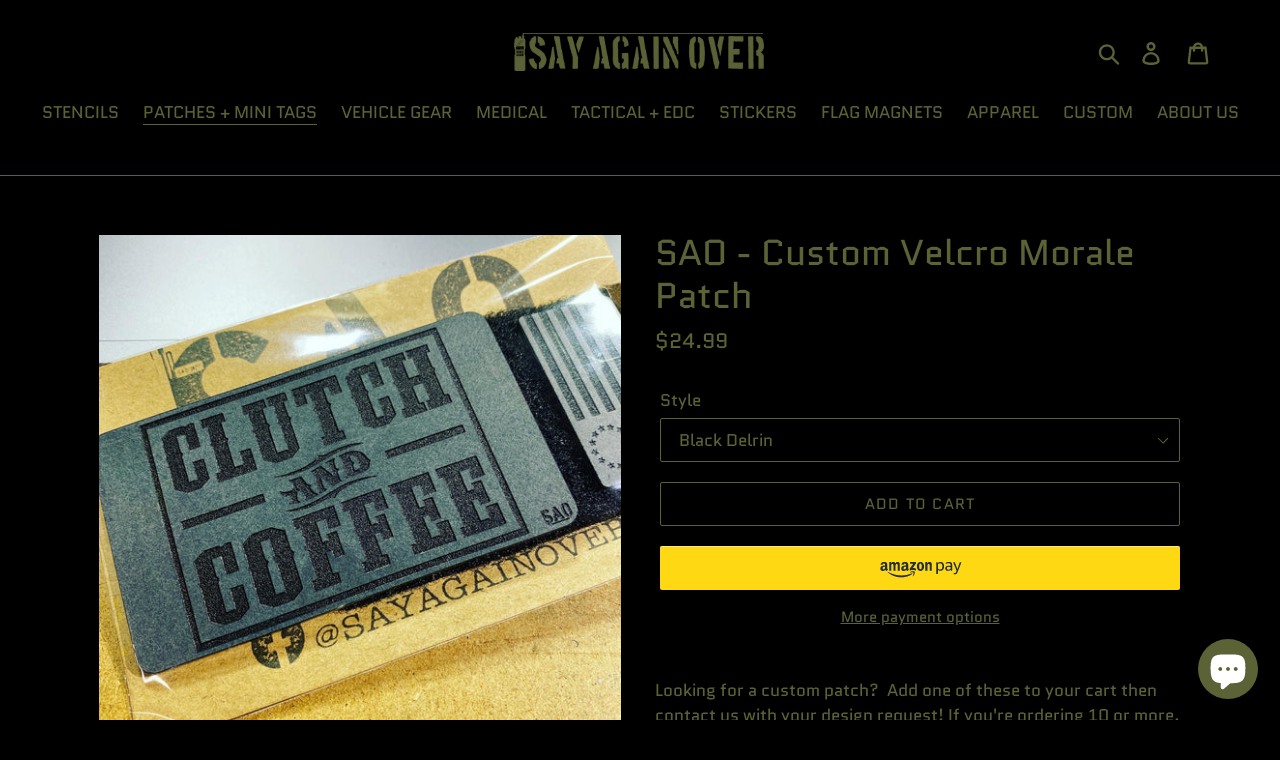

--- FILE ---
content_type: text/html; charset=utf-8
request_url: https://sayagainover.com/collections/printed-patches/products/custom-morale-patch
body_size: 32614
content:
<!doctype html>
<html class="no-js" lang="en">
<head>
  <meta charset="utf-8">
  <meta http-equiv="X-UA-Compatible" content="IE=edge,chrome=1">
  <meta name="viewport" content="width=device-width,initial-scale=1">
  <meta name="theme-color" content="#5b6236">
  <link rel="canonical" href="https://sayagainover.com/products/custom-morale-patch"><link rel="shortcut icon" href="//sayagainover.com/cdn/shop/files/All_Info_-_Black_on_Green_-_Rough_Text_-_Topo_32x32.png?v=1658340684" type="image/png"><title>Custom Morale Patch - Say Again Over</title><meta name="description" content="If you&#39;re ordering a custom patch, throw one of these in your cart. Be sure to contact us with your design request as well! If you&#39;re ordering 3 or more patches, contact us for correct pricing.Available in black or white Delrin. Velcro brand hook backing with included adhesive loop side to stick your patch just about anywhere.Check out our Custom Patch page here on our website for more information on customizing your new morale patch or mini morale tag!Laser engraved and cut.2&quot;x3.5&quot;"><!-- /snippets/social-meta-tags.liquid -->




<meta property="og:site_name" content="Say Again Over">
<meta property="og:url" content="https://sayagainover.com/products/custom-morale-patch">
<meta property="og:title" content="SAO - Custom Velcro Morale Patch">
<meta property="og:type" content="product">
<meta property="og:description" content="If you&#39;re ordering a custom patch, throw one of these in your cart. Be sure to contact us with your design request as well! If you&#39;re ordering 3 or more patches, contact us for correct pricing.Available in black or white Delrin. Velcro brand hook backing with included adhesive loop side to stick your patch just about anywhere.Check out our Custom Patch page here on our website for more information on customizing your new morale patch or mini morale tag!Laser engraved and cut.2&quot;x3.5&quot;">

  <meta property="og:price:amount" content="24.99">
  <meta property="og:price:currency" content="USD">

<meta property="og:image" content="http://sayagainover.com/cdn/shop/products/EBA8EA2A-59D4-4B86-A18E-F31639E00CA4_1200x1200.jpg?v=1717093324"><meta property="og:image" content="http://sayagainover.com/cdn/shop/products/IMG_5780_1200x1200.jpg?v=1717093324"><meta property="og:image" content="http://sayagainover.com/cdn/shop/products/IMG_5974_a135a6f2-8a10-45a1-83d5-05765d05c16e_1200x1200.jpg?v=1717093324">
<meta property="og:image:secure_url" content="https://sayagainover.com/cdn/shop/products/EBA8EA2A-59D4-4B86-A18E-F31639E00CA4_1200x1200.jpg?v=1717093324"><meta property="og:image:secure_url" content="https://sayagainover.com/cdn/shop/products/IMG_5780_1200x1200.jpg?v=1717093324"><meta property="og:image:secure_url" content="https://sayagainover.com/cdn/shop/products/IMG_5974_a135a6f2-8a10-45a1-83d5-05765d05c16e_1200x1200.jpg?v=1717093324">


<meta name="twitter:card" content="summary_large_image">
<meta name="twitter:title" content="SAO - Custom Velcro Morale Patch">
<meta name="twitter:description" content="If you&#39;re ordering a custom patch, throw one of these in your cart. Be sure to contact us with your design request as well! If you&#39;re ordering 3 or more patches, contact us for correct pricing.Available in black or white Delrin. Velcro brand hook backing with included adhesive loop side to stick your patch just about anywhere.Check out our Custom Patch page here on our website for more information on customizing your new morale patch or mini morale tag!Laser engraved and cut.2&quot;x3.5&quot;">


  <link href="//sayagainover.com/cdn/shop/t/1/assets/theme.scss.css?v=60365473496249969881700086146" rel="stylesheet" type="text/css" media="all" />

  <script>
    var theme = {
      breakpoints: {
        narrowscreen: 500,
        medium: 750,
        large: 990,
        widescreen: 1400
      },
      strings: {
        addToCart: "Add to cart",
        soldOut: "Sold out",
        unavailable: "Unavailable",
        regularPrice: "Regular price",
        salePrice: "Sale price",
        sale: "Sale",
        showMore: "Show More",
        showLess: "Show Less",
        addressError: "Error looking up that address",
        addressNoResults: "No results for that address",
        addressQueryLimit: "You have exceeded the Google API usage limit. Consider upgrading to a \u003ca href=\"https:\/\/developers.google.com\/maps\/premium\/usage-limits\"\u003ePremium Plan\u003c\/a\u003e.",
        authError: "There was a problem authenticating your Google Maps account.",
        newWindow: "Opens in a new window.",
        external: "Opens external website.",
        newWindowExternal: "Opens external website in a new window.",
        removeLabel: "Remove [product]",
        update: "Update",
        quantity: "Quantity",
        discountedTotal: "Discounted total",
        regularTotal: "Regular total",
        priceColumn: "See Price column for discount details.",
        quantityMinimumMessage: "Quantity must be 1 or more",
        cartError: "There was an error while updating your cart. Please try again.",
        removedItemMessage: "Removed \u003cspan class=\"cart__removed-product-details\"\u003e([quantity]) [link]\u003c\/span\u003e from your cart.",
        unitPrice: "Unit price",
        unitPriceSeparator: "per",
        oneCartCount: "1 item",
        otherCartCount: "[count] items",
        quantityLabel: "Quantity: [count]"
      },
      moneyFormat: "${{amount}}",
      moneyFormatWithCurrency: "${{amount}} USD"
    }

    document.documentElement.className = document.documentElement.className.replace('no-js', 'js');
  </script><script src="//sayagainover.com/cdn/shop/t/1/assets/lazysizes.js?v=94224023136283657951565062467" async="async"></script>
  <script src="//sayagainover.com/cdn/shop/t/1/assets/vendor.js?v=12001839194546984181565062468" defer="defer"></script>
  <script src="//sayagainover.com/cdn/shop/t/1/assets/theme.js?v=162166977356373744121565062468" defer="defer"></script>

  <script>window.performance && window.performance.mark && window.performance.mark('shopify.content_for_header.start');</script><meta id="shopify-digital-wallet" name="shopify-digital-wallet" content="/26949419101/digital_wallets/dialog">
<meta name="shopify-checkout-api-token" content="e49275d5447ac70d06b1cb801ed37e8a">
<link rel="alternate" type="application/json+oembed" href="https://sayagainover.com/products/custom-morale-patch.oembed">
<script async="async" src="/checkouts/internal/preloads.js?locale=en-US"></script>
<script id="apple-pay-shop-capabilities" type="application/json">{"shopId":26949419101,"countryCode":"US","currencyCode":"USD","merchantCapabilities":["supports3DS"],"merchantId":"gid:\/\/shopify\/Shop\/26949419101","merchantName":"Say Again Over","requiredBillingContactFields":["postalAddress","email"],"requiredShippingContactFields":["postalAddress","email"],"shippingType":"shipping","supportedNetworks":["visa","masterCard","discover","elo","jcb"],"total":{"type":"pending","label":"Say Again Over","amount":"1.00"},"shopifyPaymentsEnabled":true,"supportsSubscriptions":true}</script>
<script id="shopify-features" type="application/json">{"accessToken":"e49275d5447ac70d06b1cb801ed37e8a","betas":["rich-media-storefront-analytics"],"domain":"sayagainover.com","predictiveSearch":true,"shopId":26949419101,"locale":"en"}</script>
<script>var Shopify = Shopify || {};
Shopify.shop = "say-again-over.myshopify.com";
Shopify.locale = "en";
Shopify.currency = {"active":"USD","rate":"1.0"};
Shopify.country = "US";
Shopify.theme = {"name":"Debut","id":75982766173,"schema_name":"Debut","schema_version":"13.0.0","theme_store_id":796,"role":"main"};
Shopify.theme.handle = "null";
Shopify.theme.style = {"id":null,"handle":null};
Shopify.cdnHost = "sayagainover.com/cdn";
Shopify.routes = Shopify.routes || {};
Shopify.routes.root = "/";</script>
<script type="module">!function(o){(o.Shopify=o.Shopify||{}).modules=!0}(window);</script>
<script>!function(o){function n(){var o=[];function n(){o.push(Array.prototype.slice.apply(arguments))}return n.q=o,n}var t=o.Shopify=o.Shopify||{};t.loadFeatures=n(),t.autoloadFeatures=n()}(window);</script>
<script id="shop-js-analytics" type="application/json">{"pageType":"product"}</script>
<script defer="defer" async type="module" src="//sayagainover.com/cdn/shopifycloud/shop-js/modules/v2/client.init-shop-cart-sync_BdyHc3Nr.en.esm.js"></script>
<script defer="defer" async type="module" src="//sayagainover.com/cdn/shopifycloud/shop-js/modules/v2/chunk.common_Daul8nwZ.esm.js"></script>
<script type="module">
  await import("//sayagainover.com/cdn/shopifycloud/shop-js/modules/v2/client.init-shop-cart-sync_BdyHc3Nr.en.esm.js");
await import("//sayagainover.com/cdn/shopifycloud/shop-js/modules/v2/chunk.common_Daul8nwZ.esm.js");

  window.Shopify.SignInWithShop?.initShopCartSync?.({"fedCMEnabled":true,"windoidEnabled":true});

</script>
<script id="__st">var __st={"a":26949419101,"offset":-28800,"reqid":"5e01af95-7a41-4689-94ae-7b38e698e1d1-1768991352","pageurl":"sayagainover.com\/collections\/printed-patches\/products\/custom-morale-patch","u":"238a9fb97ebc","p":"product","rtyp":"product","rid":4480259719261};</script>
<script>window.ShopifyPaypalV4VisibilityTracking = true;</script>
<script id="captcha-bootstrap">!function(){'use strict';const t='contact',e='account',n='new_comment',o=[[t,t],['blogs',n],['comments',n],[t,'customer']],c=[[e,'customer_login'],[e,'guest_login'],[e,'recover_customer_password'],[e,'create_customer']],r=t=>t.map((([t,e])=>`form[action*='/${t}']:not([data-nocaptcha='true']) input[name='form_type'][value='${e}']`)).join(','),a=t=>()=>t?[...document.querySelectorAll(t)].map((t=>t.form)):[];function s(){const t=[...o],e=r(t);return a(e)}const i='password',u='form_key',d=['recaptcha-v3-token','g-recaptcha-response','h-captcha-response',i],f=()=>{try{return window.sessionStorage}catch{return}},m='__shopify_v',_=t=>t.elements[u];function p(t,e,n=!1){try{const o=window.sessionStorage,c=JSON.parse(o.getItem(e)),{data:r}=function(t){const{data:e,action:n}=t;return t[m]||n?{data:e,action:n}:{data:t,action:n}}(c);for(const[e,n]of Object.entries(r))t.elements[e]&&(t.elements[e].value=n);n&&o.removeItem(e)}catch(o){console.error('form repopulation failed',{error:o})}}const l='form_type',E='cptcha';function T(t){t.dataset[E]=!0}const w=window,h=w.document,L='Shopify',v='ce_forms',y='captcha';let A=!1;((t,e)=>{const n=(g='f06e6c50-85a8-45c8-87d0-21a2b65856fe',I='https://cdn.shopify.com/shopifycloud/storefront-forms-hcaptcha/ce_storefront_forms_captcha_hcaptcha.v1.5.2.iife.js',D={infoText:'Protected by hCaptcha',privacyText:'Privacy',termsText:'Terms'},(t,e,n)=>{const o=w[L][v],c=o.bindForm;if(c)return c(t,g,e,D).then(n);var r;o.q.push([[t,g,e,D],n]),r=I,A||(h.body.append(Object.assign(h.createElement('script'),{id:'captcha-provider',async:!0,src:r})),A=!0)});var g,I,D;w[L]=w[L]||{},w[L][v]=w[L][v]||{},w[L][v].q=[],w[L][y]=w[L][y]||{},w[L][y].protect=function(t,e){n(t,void 0,e),T(t)},Object.freeze(w[L][y]),function(t,e,n,w,h,L){const[v,y,A,g]=function(t,e,n){const i=e?o:[],u=t?c:[],d=[...i,...u],f=r(d),m=r(i),_=r(d.filter((([t,e])=>n.includes(e))));return[a(f),a(m),a(_),s()]}(w,h,L),I=t=>{const e=t.target;return e instanceof HTMLFormElement?e:e&&e.form},D=t=>v().includes(t);t.addEventListener('submit',(t=>{const e=I(t);if(!e)return;const n=D(e)&&!e.dataset.hcaptchaBound&&!e.dataset.recaptchaBound,o=_(e),c=g().includes(e)&&(!o||!o.value);(n||c)&&t.preventDefault(),c&&!n&&(function(t){try{if(!f())return;!function(t){const e=f();if(!e)return;const n=_(t);if(!n)return;const o=n.value;o&&e.removeItem(o)}(t);const e=Array.from(Array(32),(()=>Math.random().toString(36)[2])).join('');!function(t,e){_(t)||t.append(Object.assign(document.createElement('input'),{type:'hidden',name:u})),t.elements[u].value=e}(t,e),function(t,e){const n=f();if(!n)return;const o=[...t.querySelectorAll(`input[type='${i}']`)].map((({name:t})=>t)),c=[...d,...o],r={};for(const[a,s]of new FormData(t).entries())c.includes(a)||(r[a]=s);n.setItem(e,JSON.stringify({[m]:1,action:t.action,data:r}))}(t,e)}catch(e){console.error('failed to persist form',e)}}(e),e.submit())}));const S=(t,e)=>{t&&!t.dataset[E]&&(n(t,e.some((e=>e===t))),T(t))};for(const o of['focusin','change'])t.addEventListener(o,(t=>{const e=I(t);D(e)&&S(e,y())}));const B=e.get('form_key'),M=e.get(l),P=B&&M;t.addEventListener('DOMContentLoaded',(()=>{const t=y();if(P)for(const e of t)e.elements[l].value===M&&p(e,B);[...new Set([...A(),...v().filter((t=>'true'===t.dataset.shopifyCaptcha))])].forEach((e=>S(e,t)))}))}(h,new URLSearchParams(w.location.search),n,t,e,['guest_login'])})(!0,!0)}();</script>
<script integrity="sha256-4kQ18oKyAcykRKYeNunJcIwy7WH5gtpwJnB7kiuLZ1E=" data-source-attribution="shopify.loadfeatures" defer="defer" src="//sayagainover.com/cdn/shopifycloud/storefront/assets/storefront/load_feature-a0a9edcb.js" crossorigin="anonymous"></script>
<script data-source-attribution="shopify.dynamic_checkout.dynamic.init">var Shopify=Shopify||{};Shopify.PaymentButton=Shopify.PaymentButton||{isStorefrontPortableWallets:!0,init:function(){window.Shopify.PaymentButton.init=function(){};var t=document.createElement("script");t.src="https://sayagainover.com/cdn/shopifycloud/portable-wallets/latest/portable-wallets.en.js",t.type="module",document.head.appendChild(t)}};
</script>
<script data-source-attribution="shopify.dynamic_checkout.buyer_consent">
  function portableWalletsHideBuyerConsent(e){var t=document.getElementById("shopify-buyer-consent"),n=document.getElementById("shopify-subscription-policy-button");t&&n&&(t.classList.add("hidden"),t.setAttribute("aria-hidden","true"),n.removeEventListener("click",e))}function portableWalletsShowBuyerConsent(e){var t=document.getElementById("shopify-buyer-consent"),n=document.getElementById("shopify-subscription-policy-button");t&&n&&(t.classList.remove("hidden"),t.removeAttribute("aria-hidden"),n.addEventListener("click",e))}window.Shopify?.PaymentButton&&(window.Shopify.PaymentButton.hideBuyerConsent=portableWalletsHideBuyerConsent,window.Shopify.PaymentButton.showBuyerConsent=portableWalletsShowBuyerConsent);
</script>
<script>
  function portableWalletsCleanup(e){e&&e.src&&console.error("Failed to load portable wallets script "+e.src);var t=document.querySelectorAll("shopify-accelerated-checkout .shopify-payment-button__skeleton, shopify-accelerated-checkout-cart .wallet-cart-button__skeleton"),e=document.getElementById("shopify-buyer-consent");for(let e=0;e<t.length;e++)t[e].remove();e&&e.remove()}function portableWalletsNotLoadedAsModule(e){e instanceof ErrorEvent&&"string"==typeof e.message&&e.message.includes("import.meta")&&"string"==typeof e.filename&&e.filename.includes("portable-wallets")&&(window.removeEventListener("error",portableWalletsNotLoadedAsModule),window.Shopify.PaymentButton.failedToLoad=e,"loading"===document.readyState?document.addEventListener("DOMContentLoaded",window.Shopify.PaymentButton.init):window.Shopify.PaymentButton.init())}window.addEventListener("error",portableWalletsNotLoadedAsModule);
</script>

<script type="module" src="https://sayagainover.com/cdn/shopifycloud/portable-wallets/latest/portable-wallets.en.js" onError="portableWalletsCleanup(this)" crossorigin="anonymous"></script>
<script nomodule>
  document.addEventListener("DOMContentLoaded", portableWalletsCleanup);
</script>

<link id="shopify-accelerated-checkout-styles" rel="stylesheet" media="screen" href="https://sayagainover.com/cdn/shopifycloud/portable-wallets/latest/accelerated-checkout-backwards-compat.css" crossorigin="anonymous">
<style id="shopify-accelerated-checkout-cart">
        #shopify-buyer-consent {
  margin-top: 1em;
  display: inline-block;
  width: 100%;
}

#shopify-buyer-consent.hidden {
  display: none;
}

#shopify-subscription-policy-button {
  background: none;
  border: none;
  padding: 0;
  text-decoration: underline;
  font-size: inherit;
  cursor: pointer;
}

#shopify-subscription-policy-button::before {
  box-shadow: none;
}

      </style>

<script>window.performance && window.performance.mark && window.performance.mark('shopify.content_for_header.end');</script>
<script src="https://cdn.shopify.com/extensions/e8878072-2f6b-4e89-8082-94b04320908d/inbox-1254/assets/inbox-chat-loader.js" type="text/javascript" defer="defer"></script>
<link href="https://monorail-edge.shopifysvc.com" rel="dns-prefetch">
<script>(function(){if ("sendBeacon" in navigator && "performance" in window) {try {var session_token_from_headers = performance.getEntriesByType('navigation')[0].serverTiming.find(x => x.name == '_s').description;} catch {var session_token_from_headers = undefined;}var session_cookie_matches = document.cookie.match(/_shopify_s=([^;]*)/);var session_token_from_cookie = session_cookie_matches && session_cookie_matches.length === 2 ? session_cookie_matches[1] : "";var session_token = session_token_from_headers || session_token_from_cookie || "";function handle_abandonment_event(e) {var entries = performance.getEntries().filter(function(entry) {return /monorail-edge.shopifysvc.com/.test(entry.name);});if (!window.abandonment_tracked && entries.length === 0) {window.abandonment_tracked = true;var currentMs = Date.now();var navigation_start = performance.timing.navigationStart;var payload = {shop_id: 26949419101,url: window.location.href,navigation_start,duration: currentMs - navigation_start,session_token,page_type: "product"};window.navigator.sendBeacon("https://monorail-edge.shopifysvc.com/v1/produce", JSON.stringify({schema_id: "online_store_buyer_site_abandonment/1.1",payload: payload,metadata: {event_created_at_ms: currentMs,event_sent_at_ms: currentMs}}));}}window.addEventListener('pagehide', handle_abandonment_event);}}());</script>
<script id="web-pixels-manager-setup">(function e(e,d,r,n,o){if(void 0===o&&(o={}),!Boolean(null===(a=null===(i=window.Shopify)||void 0===i?void 0:i.analytics)||void 0===a?void 0:a.replayQueue)){var i,a;window.Shopify=window.Shopify||{};var t=window.Shopify;t.analytics=t.analytics||{};var s=t.analytics;s.replayQueue=[],s.publish=function(e,d,r){return s.replayQueue.push([e,d,r]),!0};try{self.performance.mark("wpm:start")}catch(e){}var l=function(){var e={modern:/Edge?\/(1{2}[4-9]|1[2-9]\d|[2-9]\d{2}|\d{4,})\.\d+(\.\d+|)|Firefox\/(1{2}[4-9]|1[2-9]\d|[2-9]\d{2}|\d{4,})\.\d+(\.\d+|)|Chrom(ium|e)\/(9{2}|\d{3,})\.\d+(\.\d+|)|(Maci|X1{2}).+ Version\/(15\.\d+|(1[6-9]|[2-9]\d|\d{3,})\.\d+)([,.]\d+|)( \(\w+\)|)( Mobile\/\w+|) Safari\/|Chrome.+OPR\/(9{2}|\d{3,})\.\d+\.\d+|(CPU[ +]OS|iPhone[ +]OS|CPU[ +]iPhone|CPU IPhone OS|CPU iPad OS)[ +]+(15[._]\d+|(1[6-9]|[2-9]\d|\d{3,})[._]\d+)([._]\d+|)|Android:?[ /-](13[3-9]|1[4-9]\d|[2-9]\d{2}|\d{4,})(\.\d+|)(\.\d+|)|Android.+Firefox\/(13[5-9]|1[4-9]\d|[2-9]\d{2}|\d{4,})\.\d+(\.\d+|)|Android.+Chrom(ium|e)\/(13[3-9]|1[4-9]\d|[2-9]\d{2}|\d{4,})\.\d+(\.\d+|)|SamsungBrowser\/([2-9]\d|\d{3,})\.\d+/,legacy:/Edge?\/(1[6-9]|[2-9]\d|\d{3,})\.\d+(\.\d+|)|Firefox\/(5[4-9]|[6-9]\d|\d{3,})\.\d+(\.\d+|)|Chrom(ium|e)\/(5[1-9]|[6-9]\d|\d{3,})\.\d+(\.\d+|)([\d.]+$|.*Safari\/(?![\d.]+ Edge\/[\d.]+$))|(Maci|X1{2}).+ Version\/(10\.\d+|(1[1-9]|[2-9]\d|\d{3,})\.\d+)([,.]\d+|)( \(\w+\)|)( Mobile\/\w+|) Safari\/|Chrome.+OPR\/(3[89]|[4-9]\d|\d{3,})\.\d+\.\d+|(CPU[ +]OS|iPhone[ +]OS|CPU[ +]iPhone|CPU IPhone OS|CPU iPad OS)[ +]+(10[._]\d+|(1[1-9]|[2-9]\d|\d{3,})[._]\d+)([._]\d+|)|Android:?[ /-](13[3-9]|1[4-9]\d|[2-9]\d{2}|\d{4,})(\.\d+|)(\.\d+|)|Mobile Safari.+OPR\/([89]\d|\d{3,})\.\d+\.\d+|Android.+Firefox\/(13[5-9]|1[4-9]\d|[2-9]\d{2}|\d{4,})\.\d+(\.\d+|)|Android.+Chrom(ium|e)\/(13[3-9]|1[4-9]\d|[2-9]\d{2}|\d{4,})\.\d+(\.\d+|)|Android.+(UC? ?Browser|UCWEB|U3)[ /]?(15\.([5-9]|\d{2,})|(1[6-9]|[2-9]\d|\d{3,})\.\d+)\.\d+|SamsungBrowser\/(5\.\d+|([6-9]|\d{2,})\.\d+)|Android.+MQ{2}Browser\/(14(\.(9|\d{2,})|)|(1[5-9]|[2-9]\d|\d{3,})(\.\d+|))(\.\d+|)|K[Aa][Ii]OS\/(3\.\d+|([4-9]|\d{2,})\.\d+)(\.\d+|)/},d=e.modern,r=e.legacy,n=navigator.userAgent;return n.match(d)?"modern":n.match(r)?"legacy":"unknown"}(),u="modern"===l?"modern":"legacy",c=(null!=n?n:{modern:"",legacy:""})[u],f=function(e){return[e.baseUrl,"/wpm","/b",e.hashVersion,"modern"===e.buildTarget?"m":"l",".js"].join("")}({baseUrl:d,hashVersion:r,buildTarget:u}),m=function(e){var d=e.version,r=e.bundleTarget,n=e.surface,o=e.pageUrl,i=e.monorailEndpoint;return{emit:function(e){var a=e.status,t=e.errorMsg,s=(new Date).getTime(),l=JSON.stringify({metadata:{event_sent_at_ms:s},events:[{schema_id:"web_pixels_manager_load/3.1",payload:{version:d,bundle_target:r,page_url:o,status:a,surface:n,error_msg:t},metadata:{event_created_at_ms:s}}]});if(!i)return console&&console.warn&&console.warn("[Web Pixels Manager] No Monorail endpoint provided, skipping logging."),!1;try{return self.navigator.sendBeacon.bind(self.navigator)(i,l)}catch(e){}var u=new XMLHttpRequest;try{return u.open("POST",i,!0),u.setRequestHeader("Content-Type","text/plain"),u.send(l),!0}catch(e){return console&&console.warn&&console.warn("[Web Pixels Manager] Got an unhandled error while logging to Monorail."),!1}}}}({version:r,bundleTarget:l,surface:e.surface,pageUrl:self.location.href,monorailEndpoint:e.monorailEndpoint});try{o.browserTarget=l,function(e){var d=e.src,r=e.async,n=void 0===r||r,o=e.onload,i=e.onerror,a=e.sri,t=e.scriptDataAttributes,s=void 0===t?{}:t,l=document.createElement("script"),u=document.querySelector("head"),c=document.querySelector("body");if(l.async=n,l.src=d,a&&(l.integrity=a,l.crossOrigin="anonymous"),s)for(var f in s)if(Object.prototype.hasOwnProperty.call(s,f))try{l.dataset[f]=s[f]}catch(e){}if(o&&l.addEventListener("load",o),i&&l.addEventListener("error",i),u)u.appendChild(l);else{if(!c)throw new Error("Did not find a head or body element to append the script");c.appendChild(l)}}({src:f,async:!0,onload:function(){if(!function(){var e,d;return Boolean(null===(d=null===(e=window.Shopify)||void 0===e?void 0:e.analytics)||void 0===d?void 0:d.initialized)}()){var d=window.webPixelsManager.init(e)||void 0;if(d){var r=window.Shopify.analytics;r.replayQueue.forEach((function(e){var r=e[0],n=e[1],o=e[2];d.publishCustomEvent(r,n,o)})),r.replayQueue=[],r.publish=d.publishCustomEvent,r.visitor=d.visitor,r.initialized=!0}}},onerror:function(){return m.emit({status:"failed",errorMsg:"".concat(f," has failed to load")})},sri:function(e){var d=/^sha384-[A-Za-z0-9+/=]+$/;return"string"==typeof e&&d.test(e)}(c)?c:"",scriptDataAttributes:o}),m.emit({status:"loading"})}catch(e){m.emit({status:"failed",errorMsg:(null==e?void 0:e.message)||"Unknown error"})}}})({shopId: 26949419101,storefrontBaseUrl: "https://sayagainover.com",extensionsBaseUrl: "https://extensions.shopifycdn.com/cdn/shopifycloud/web-pixels-manager",monorailEndpoint: "https://monorail-edge.shopifysvc.com/unstable/produce_batch",surface: "storefront-renderer",enabledBetaFlags: ["2dca8a86"],webPixelsConfigList: [{"id":"144081057","configuration":"{\"pixel_id\":\"423279064953153\",\"pixel_type\":\"facebook_pixel\",\"metaapp_system_user_token\":\"-\"}","eventPayloadVersion":"v1","runtimeContext":"OPEN","scriptVersion":"ca16bc87fe92b6042fbaa3acc2fbdaa6","type":"APP","apiClientId":2329312,"privacyPurposes":["ANALYTICS","MARKETING","SALE_OF_DATA"],"dataSharingAdjustments":{"protectedCustomerApprovalScopes":["read_customer_address","read_customer_email","read_customer_name","read_customer_personal_data","read_customer_phone"]}},{"id":"112230561","eventPayloadVersion":"v1","runtimeContext":"LAX","scriptVersion":"1","type":"CUSTOM","privacyPurposes":["ANALYTICS"],"name":"Google Analytics tag (migrated)"},{"id":"shopify-app-pixel","configuration":"{}","eventPayloadVersion":"v1","runtimeContext":"STRICT","scriptVersion":"0450","apiClientId":"shopify-pixel","type":"APP","privacyPurposes":["ANALYTICS","MARKETING"]},{"id":"shopify-custom-pixel","eventPayloadVersion":"v1","runtimeContext":"LAX","scriptVersion":"0450","apiClientId":"shopify-pixel","type":"CUSTOM","privacyPurposes":["ANALYTICS","MARKETING"]}],isMerchantRequest: false,initData: {"shop":{"name":"Say Again Over","paymentSettings":{"currencyCode":"USD"},"myshopifyDomain":"say-again-over.myshopify.com","countryCode":"US","storefrontUrl":"https:\/\/sayagainover.com"},"customer":null,"cart":null,"checkout":null,"productVariants":[{"price":{"amount":24.99,"currencyCode":"USD"},"product":{"title":"SAO - Custom Velcro Morale Patch","vendor":"Say Again Over","id":"4480259719261","untranslatedTitle":"SAO - Custom Velcro Morale Patch","url":"\/products\/custom-morale-patch","type":"Morale Patch"},"id":"31737501614173","image":{"src":"\/\/sayagainover.com\/cdn\/shop\/products\/EBA8EA2A-59D4-4B86-A18E-F31639E00CA4.jpg?v=1717093324"},"sku":"","title":"Black Delrin","untranslatedTitle":"Black Delrin"},{"price":{"amount":24.99,"currencyCode":"USD"},"product":{"title":"SAO - Custom Velcro Morale Patch","vendor":"Say Again Over","id":"4480259719261","untranslatedTitle":"SAO - Custom Velcro Morale Patch","url":"\/products\/custom-morale-patch","type":"Morale Patch"},"id":"31737501646941","image":{"src":"\/\/sayagainover.com\/cdn\/shop\/products\/EBA8EA2A-59D4-4B86-A18E-F31639E00CA4.jpg?v=1717093324"},"sku":"","title":"White Delrin","untranslatedTitle":"White Delrin"}],"purchasingCompany":null},},"https://sayagainover.com/cdn","fcfee988w5aeb613cpc8e4bc33m6693e112",{"modern":"","legacy":""},{"shopId":"26949419101","storefrontBaseUrl":"https:\/\/sayagainover.com","extensionBaseUrl":"https:\/\/extensions.shopifycdn.com\/cdn\/shopifycloud\/web-pixels-manager","surface":"storefront-renderer","enabledBetaFlags":"[\"2dca8a86\"]","isMerchantRequest":"false","hashVersion":"fcfee988w5aeb613cpc8e4bc33m6693e112","publish":"custom","events":"[[\"page_viewed\",{}],[\"product_viewed\",{\"productVariant\":{\"price\":{\"amount\":24.99,\"currencyCode\":\"USD\"},\"product\":{\"title\":\"SAO - Custom Velcro Morale Patch\",\"vendor\":\"Say Again Over\",\"id\":\"4480259719261\",\"untranslatedTitle\":\"SAO - Custom Velcro Morale Patch\",\"url\":\"\/products\/custom-morale-patch\",\"type\":\"Morale Patch\"},\"id\":\"31737501614173\",\"image\":{\"src\":\"\/\/sayagainover.com\/cdn\/shop\/products\/EBA8EA2A-59D4-4B86-A18E-F31639E00CA4.jpg?v=1717093324\"},\"sku\":\"\",\"title\":\"Black Delrin\",\"untranslatedTitle\":\"Black Delrin\"}}]]"});</script><script>
  window.ShopifyAnalytics = window.ShopifyAnalytics || {};
  window.ShopifyAnalytics.meta = window.ShopifyAnalytics.meta || {};
  window.ShopifyAnalytics.meta.currency = 'USD';
  var meta = {"product":{"id":4480259719261,"gid":"gid:\/\/shopify\/Product\/4480259719261","vendor":"Say Again Over","type":"Morale Patch","handle":"custom-morale-patch","variants":[{"id":31737501614173,"price":2499,"name":"SAO - Custom Velcro Morale Patch - Black Delrin","public_title":"Black Delrin","sku":""},{"id":31737501646941,"price":2499,"name":"SAO - Custom Velcro Morale Patch - White Delrin","public_title":"White Delrin","sku":""}],"remote":false},"page":{"pageType":"product","resourceType":"product","resourceId":4480259719261,"requestId":"5e01af95-7a41-4689-94ae-7b38e698e1d1-1768991352"}};
  for (var attr in meta) {
    window.ShopifyAnalytics.meta[attr] = meta[attr];
  }
</script>
<script class="analytics">
  (function () {
    var customDocumentWrite = function(content) {
      var jquery = null;

      if (window.jQuery) {
        jquery = window.jQuery;
      } else if (window.Checkout && window.Checkout.$) {
        jquery = window.Checkout.$;
      }

      if (jquery) {
        jquery('body').append(content);
      }
    };

    var hasLoggedConversion = function(token) {
      if (token) {
        return document.cookie.indexOf('loggedConversion=' + token) !== -1;
      }
      return false;
    }

    var setCookieIfConversion = function(token) {
      if (token) {
        var twoMonthsFromNow = new Date(Date.now());
        twoMonthsFromNow.setMonth(twoMonthsFromNow.getMonth() + 2);

        document.cookie = 'loggedConversion=' + token + '; expires=' + twoMonthsFromNow;
      }
    }

    var trekkie = window.ShopifyAnalytics.lib = window.trekkie = window.trekkie || [];
    if (trekkie.integrations) {
      return;
    }
    trekkie.methods = [
      'identify',
      'page',
      'ready',
      'track',
      'trackForm',
      'trackLink'
    ];
    trekkie.factory = function(method) {
      return function() {
        var args = Array.prototype.slice.call(arguments);
        args.unshift(method);
        trekkie.push(args);
        return trekkie;
      };
    };
    for (var i = 0; i < trekkie.methods.length; i++) {
      var key = trekkie.methods[i];
      trekkie[key] = trekkie.factory(key);
    }
    trekkie.load = function(config) {
      trekkie.config = config || {};
      trekkie.config.initialDocumentCookie = document.cookie;
      var first = document.getElementsByTagName('script')[0];
      var script = document.createElement('script');
      script.type = 'text/javascript';
      script.onerror = function(e) {
        var scriptFallback = document.createElement('script');
        scriptFallback.type = 'text/javascript';
        scriptFallback.onerror = function(error) {
                var Monorail = {
      produce: function produce(monorailDomain, schemaId, payload) {
        var currentMs = new Date().getTime();
        var event = {
          schema_id: schemaId,
          payload: payload,
          metadata: {
            event_created_at_ms: currentMs,
            event_sent_at_ms: currentMs
          }
        };
        return Monorail.sendRequest("https://" + monorailDomain + "/v1/produce", JSON.stringify(event));
      },
      sendRequest: function sendRequest(endpointUrl, payload) {
        // Try the sendBeacon API
        if (window && window.navigator && typeof window.navigator.sendBeacon === 'function' && typeof window.Blob === 'function' && !Monorail.isIos12()) {
          var blobData = new window.Blob([payload], {
            type: 'text/plain'
          });

          if (window.navigator.sendBeacon(endpointUrl, blobData)) {
            return true;
          } // sendBeacon was not successful

        } // XHR beacon

        var xhr = new XMLHttpRequest();

        try {
          xhr.open('POST', endpointUrl);
          xhr.setRequestHeader('Content-Type', 'text/plain');
          xhr.send(payload);
        } catch (e) {
          console.log(e);
        }

        return false;
      },
      isIos12: function isIos12() {
        return window.navigator.userAgent.lastIndexOf('iPhone; CPU iPhone OS 12_') !== -1 || window.navigator.userAgent.lastIndexOf('iPad; CPU OS 12_') !== -1;
      }
    };
    Monorail.produce('monorail-edge.shopifysvc.com',
      'trekkie_storefront_load_errors/1.1',
      {shop_id: 26949419101,
      theme_id: 75982766173,
      app_name: "storefront",
      context_url: window.location.href,
      source_url: "//sayagainover.com/cdn/s/trekkie.storefront.cd680fe47e6c39ca5d5df5f0a32d569bc48c0f27.min.js"});

        };
        scriptFallback.async = true;
        scriptFallback.src = '//sayagainover.com/cdn/s/trekkie.storefront.cd680fe47e6c39ca5d5df5f0a32d569bc48c0f27.min.js';
        first.parentNode.insertBefore(scriptFallback, first);
      };
      script.async = true;
      script.src = '//sayagainover.com/cdn/s/trekkie.storefront.cd680fe47e6c39ca5d5df5f0a32d569bc48c0f27.min.js';
      first.parentNode.insertBefore(script, first);
    };
    trekkie.load(
      {"Trekkie":{"appName":"storefront","development":false,"defaultAttributes":{"shopId":26949419101,"isMerchantRequest":null,"themeId":75982766173,"themeCityHash":"5203858678078291778","contentLanguage":"en","currency":"USD","eventMetadataId":"b7da85e1-49a2-4289-8027-8ffc084e0494"},"isServerSideCookieWritingEnabled":true,"monorailRegion":"shop_domain","enabledBetaFlags":["65f19447"]},"Session Attribution":{},"S2S":{"facebookCapiEnabled":true,"source":"trekkie-storefront-renderer","apiClientId":580111}}
    );

    var loaded = false;
    trekkie.ready(function() {
      if (loaded) return;
      loaded = true;

      window.ShopifyAnalytics.lib = window.trekkie;

      var originalDocumentWrite = document.write;
      document.write = customDocumentWrite;
      try { window.ShopifyAnalytics.merchantGoogleAnalytics.call(this); } catch(error) {};
      document.write = originalDocumentWrite;

      window.ShopifyAnalytics.lib.page(null,{"pageType":"product","resourceType":"product","resourceId":4480259719261,"requestId":"5e01af95-7a41-4689-94ae-7b38e698e1d1-1768991352","shopifyEmitted":true});

      var match = window.location.pathname.match(/checkouts\/(.+)\/(thank_you|post_purchase)/)
      var token = match? match[1]: undefined;
      if (!hasLoggedConversion(token)) {
        setCookieIfConversion(token);
        window.ShopifyAnalytics.lib.track("Viewed Product",{"currency":"USD","variantId":31737501614173,"productId":4480259719261,"productGid":"gid:\/\/shopify\/Product\/4480259719261","name":"SAO - Custom Velcro Morale Patch - Black Delrin","price":"24.99","sku":"","brand":"Say Again Over","variant":"Black Delrin","category":"Morale Patch","nonInteraction":true,"remote":false},undefined,undefined,{"shopifyEmitted":true});
      window.ShopifyAnalytics.lib.track("monorail:\/\/trekkie_storefront_viewed_product\/1.1",{"currency":"USD","variantId":31737501614173,"productId":4480259719261,"productGid":"gid:\/\/shopify\/Product\/4480259719261","name":"SAO - Custom Velcro Morale Patch - Black Delrin","price":"24.99","sku":"","brand":"Say Again Over","variant":"Black Delrin","category":"Morale Patch","nonInteraction":true,"remote":false,"referer":"https:\/\/sayagainover.com\/collections\/printed-patches\/products\/custom-morale-patch"});
      }
    });


        var eventsListenerScript = document.createElement('script');
        eventsListenerScript.async = true;
        eventsListenerScript.src = "//sayagainover.com/cdn/shopifycloud/storefront/assets/shop_events_listener-3da45d37.js";
        document.getElementsByTagName('head')[0].appendChild(eventsListenerScript);

})();</script>
  <script>
  if (!window.ga || (window.ga && typeof window.ga !== 'function')) {
    window.ga = function ga() {
      (window.ga.q = window.ga.q || []).push(arguments);
      if (window.Shopify && window.Shopify.analytics && typeof window.Shopify.analytics.publish === 'function') {
        window.Shopify.analytics.publish("ga_stub_called", {}, {sendTo: "google_osp_migration"});
      }
      console.error("Shopify's Google Analytics stub called with:", Array.from(arguments), "\nSee https://help.shopify.com/manual/promoting-marketing/pixels/pixel-migration#google for more information.");
    };
    if (window.Shopify && window.Shopify.analytics && typeof window.Shopify.analytics.publish === 'function') {
      window.Shopify.analytics.publish("ga_stub_initialized", {}, {sendTo: "google_osp_migration"});
    }
  }
</script>
<script
  defer
  src="https://sayagainover.com/cdn/shopifycloud/perf-kit/shopify-perf-kit-3.0.4.min.js"
  data-application="storefront-renderer"
  data-shop-id="26949419101"
  data-render-region="gcp-us-central1"
  data-page-type="product"
  data-theme-instance-id="75982766173"
  data-theme-name="Debut"
  data-theme-version="13.0.0"
  data-monorail-region="shop_domain"
  data-resource-timing-sampling-rate="10"
  data-shs="true"
  data-shs-beacon="true"
  data-shs-export-with-fetch="true"
  data-shs-logs-sample-rate="1"
  data-shs-beacon-endpoint="https://sayagainover.com/api/collect"
></script>
</head>

<body class="template-product">

  <a class="in-page-link visually-hidden skip-link" href="#MainContent">Skip to content</a>

  <div id="SearchDrawer" class="search-bar drawer drawer--top" role="dialog" aria-modal="true" aria-label="Search">
    <div class="search-bar__table">
      <div class="search-bar__table-cell search-bar__form-wrapper">
        <form class="search search-bar__form" action="/search" method="get" role="search">
          <input class="search__input search-bar__input" type="search" name="q" value="" placeholder="Search" aria-label="Search">
          <button class="search-bar__submit search__submit btn--link" type="submit">
            <svg aria-hidden="true" focusable="false" role="presentation" class="icon icon-search" viewBox="0 0 37 40"><path d="M35.6 36l-9.8-9.8c4.1-5.4 3.6-13.2-1.3-18.1-5.4-5.4-14.2-5.4-19.7 0-5.4 5.4-5.4 14.2 0 19.7 2.6 2.6 6.1 4.1 9.8 4.1 3 0 5.9-1 8.3-2.8l9.8 9.8c.4.4.9.6 1.4.6s1-.2 1.4-.6c.9-.9.9-2.1.1-2.9zm-20.9-8.2c-2.6 0-5.1-1-7-2.9-3.9-3.9-3.9-10.1 0-14C9.6 9 12.2 8 14.7 8s5.1 1 7 2.9c3.9 3.9 3.9 10.1 0 14-1.9 1.9-4.4 2.9-7 2.9z"/></svg>
            <span class="icon__fallback-text">Submit</span>
          </button>
        </form>
      </div>
      <div class="search-bar__table-cell text-right">
        <button type="button" class="btn--link search-bar__close js-drawer-close">
          <svg aria-hidden="true" focusable="false" role="presentation" class="icon icon-close" viewBox="0 0 40 40"><path d="M23.868 20.015L39.117 4.78c1.11-1.108 1.11-2.77 0-3.877-1.109-1.108-2.773-1.108-3.882 0L19.986 16.137 4.737.904C3.628-.204 1.965-.204.856.904c-1.11 1.108-1.11 2.77 0 3.877l15.249 15.234L.855 35.248c-1.108 1.108-1.108 2.77 0 3.877.555.554 1.248.831 1.942.831s1.386-.277 1.94-.83l15.25-15.234 15.248 15.233c.555.554 1.248.831 1.941.831s1.387-.277 1.941-.83c1.11-1.109 1.11-2.77 0-3.878L23.868 20.015z" class="layer"/></svg>
          <span class="icon__fallback-text">Close search</span>
        </button>
      </div>
    </div>
  </div><style data-shopify>

  .cart-popup {
    box-shadow: 1px 1px 10px 2px rgba(91, 98, 54, 0.5);
  }</style><div class="cart-popup-wrapper cart-popup-wrapper--hidden" role="dialog" aria-modal="true" aria-labelledby="CartPopupHeading" data-cart-popup-wrapper>
  <div class="cart-popup" data-cart-popup tabindex="-1">
    <h2 id="CartPopupHeading" class="cart-popup__heading">Just added to your cart</h2>
    <button class="cart-popup__close" aria-label="Close" data-cart-popup-close><svg aria-hidden="true" focusable="false" role="presentation" class="icon icon-close" viewBox="0 0 40 40"><path d="M23.868 20.015L39.117 4.78c1.11-1.108 1.11-2.77 0-3.877-1.109-1.108-2.773-1.108-3.882 0L19.986 16.137 4.737.904C3.628-.204 1.965-.204.856.904c-1.11 1.108-1.11 2.77 0 3.877l15.249 15.234L.855 35.248c-1.108 1.108-1.108 2.77 0 3.877.555.554 1.248.831 1.942.831s1.386-.277 1.94-.83l15.25-15.234 15.248 15.233c.555.554 1.248.831 1.941.831s1.387-.277 1.941-.83c1.11-1.109 1.11-2.77 0-3.878L23.868 20.015z" class="layer"/></svg></button>

    <div class="cart-popup-item">
      <div class="cart-popup-item__image-wrapper hide" data-cart-popup-image-wrapper>
        <div class="cart-popup-item__image cart-popup-item__image--placeholder" data-cart-popup-image-placeholder>
          <div data-placeholder-size></div>
          <div class="placeholder-background placeholder-background--animation"></div>
        </div>
      </div>
      <div class="cart-popup-item__description">
        <div>
          <div class="cart-popup-item__title" data-cart-popup-title></div>
          <ul class="product-details" aria-label="Product details" data-cart-popup-product-details></ul>
        </div>
        <div class="cart-popup-item__quantity">
          <span class="visually-hidden" data-cart-popup-quantity-label></span>
          <span aria-hidden="true">Qty:</span>
          <span aria-hidden="true" data-cart-popup-quantity></span>
        </div>
      </div>
    </div>

    <a href="/cart" class="cart-popup__cta-link btn btn--secondary-accent">
      View cart (<span data-cart-popup-cart-quantity></span>)
    </a>

    <div class="cart-popup__dismiss">
      <button class="cart-popup__dismiss-button text-link text-link--accent" data-cart-popup-dismiss>
        Continue shopping
      </button>
    </div>
  </div>
</div>

<div id="shopify-section-header" class="shopify-section">
  <style>
    
      .site-header__logo-image {
        max-width: 250px;
      }
    

    
  </style>


<div data-section-id="header" data-section-type="header-section">
  
    
  

  <header class="site-header logo--center" role="banner">
    <div class="grid grid--no-gutters grid--table site-header__mobile-nav">
      

      <div class="grid__item medium-up--one-third medium-up--push-one-third logo-align--center">
        
        
          <div class="h2 site-header__logo">
        
          
<a href="/" class="site-header__logo-image site-header__logo-image--centered">
              
              <img class="lazyload js"
                   src="//sayagainover.com/cdn/shop/files/Website_Header_Wide_4a7a678a-7f03-4db4-a409-093c0d426e7f_300x300.png?v=1658351789"
                   data-src="//sayagainover.com/cdn/shop/files/Website_Header_Wide_4a7a678a-7f03-4db4-a409-093c0d426e7f_{width}x.png?v=1658351789"
                   data-widths="[180, 360, 540, 720, 900, 1080, 1296, 1512, 1728, 2048]"
                   data-aspectratio="6.553672316384181"
                   data-sizes="auto"
                   alt="Say Again Over"
                   style="max-width: 250px">
              <noscript>
                
                <img src="//sayagainover.com/cdn/shop/files/Website_Header_Wide_4a7a678a-7f03-4db4-a409-093c0d426e7f_250x.png?v=1658351789"
                     srcset="//sayagainover.com/cdn/shop/files/Website_Header_Wide_4a7a678a-7f03-4db4-a409-093c0d426e7f_250x.png?v=1658351789 1x, //sayagainover.com/cdn/shop/files/Website_Header_Wide_4a7a678a-7f03-4db4-a409-093c0d426e7f_250x@2x.png?v=1658351789 2x"
                     alt="Say Again Over"
                     style="max-width: 250px;">
              </noscript>
            </a>
          
        
          </div>
        
      </div>

      

      <div class="grid__item medium-up--one-third medium-up--push-one-third text-right site-header__icons site-header__icons--plus">
        <div class="site-header__icons-wrapper">
          <div class="site-header__search site-header__icon">
            <form action="/search" method="get" class="search-header search" role="search">
  <input class="search-header__input search__input"
    type="search"
    name="q"
    placeholder="Search"
    aria-label="Search">
  <button class="search-header__submit search__submit btn--link site-header__icon" type="submit">
    <svg aria-hidden="true" focusable="false" role="presentation" class="icon icon-search" viewBox="0 0 37 40"><path d="M35.6 36l-9.8-9.8c4.1-5.4 3.6-13.2-1.3-18.1-5.4-5.4-14.2-5.4-19.7 0-5.4 5.4-5.4 14.2 0 19.7 2.6 2.6 6.1 4.1 9.8 4.1 3 0 5.9-1 8.3-2.8l9.8 9.8c.4.4.9.6 1.4.6s1-.2 1.4-.6c.9-.9.9-2.1.1-2.9zm-20.9-8.2c-2.6 0-5.1-1-7-2.9-3.9-3.9-3.9-10.1 0-14C9.6 9 12.2 8 14.7 8s5.1 1 7 2.9c3.9 3.9 3.9 10.1 0 14-1.9 1.9-4.4 2.9-7 2.9z"/></svg>
    <span class="icon__fallback-text">Submit</span>
  </button>
</form>

          </div>

          <button type="button" class="btn--link site-header__icon site-header__search-toggle js-drawer-open-top">
            <svg aria-hidden="true" focusable="false" role="presentation" class="icon icon-search" viewBox="0 0 37 40"><path d="M35.6 36l-9.8-9.8c4.1-5.4 3.6-13.2-1.3-18.1-5.4-5.4-14.2-5.4-19.7 0-5.4 5.4-5.4 14.2 0 19.7 2.6 2.6 6.1 4.1 9.8 4.1 3 0 5.9-1 8.3-2.8l9.8 9.8c.4.4.9.6 1.4.6s1-.2 1.4-.6c.9-.9.9-2.1.1-2.9zm-20.9-8.2c-2.6 0-5.1-1-7-2.9-3.9-3.9-3.9-10.1 0-14C9.6 9 12.2 8 14.7 8s5.1 1 7 2.9c3.9 3.9 3.9 10.1 0 14-1.9 1.9-4.4 2.9-7 2.9z"/></svg>
            <span class="icon__fallback-text">Search</span>
          </button>

          
            
              <a href="/account/login" class="site-header__icon site-header__account">
                <svg aria-hidden="true" focusable="false" role="presentation" class="icon icon-login" viewBox="0 0 28.33 37.68"><path d="M14.17 14.9a7.45 7.45 0 1 0-7.5-7.45 7.46 7.46 0 0 0 7.5 7.45zm0-10.91a3.45 3.45 0 1 1-3.5 3.46A3.46 3.46 0 0 1 14.17 4zM14.17 16.47A14.18 14.18 0 0 0 0 30.68c0 1.41.66 4 5.11 5.66a27.17 27.17 0 0 0 9.06 1.34c6.54 0 14.17-1.84 14.17-7a14.18 14.18 0 0 0-14.17-14.21zm0 17.21c-6.3 0-10.17-1.77-10.17-3a10.17 10.17 0 1 1 20.33 0c.01 1.23-3.86 3-10.16 3z"/></svg>
                <span class="icon__fallback-text">Log in</span>
              </a>
            
          

          <a href="/cart" class="site-header__icon site-header__cart">
            <svg aria-hidden="true" focusable="false" role="presentation" class="icon icon-cart" viewBox="0 0 37 40"><path d="M36.5 34.8L33.3 8h-5.9C26.7 3.9 23 .8 18.5.8S10.3 3.9 9.6 8H3.7L.5 34.8c-.2 1.5.4 2.4.9 3 .5.5 1.4 1.2 3.1 1.2h28c1.3 0 2.4-.4 3.1-1.3.7-.7 1-1.8.9-2.9zm-18-30c2.2 0 4.1 1.4 4.7 3.2h-9.5c.7-1.9 2.6-3.2 4.8-3.2zM4.5 35l2.8-23h2.2v3c0 1.1.9 2 2 2s2-.9 2-2v-3h10v3c0 1.1.9 2 2 2s2-.9 2-2v-3h2.2l2.8 23h-28z"/></svg>
            <span class="icon__fallback-text">Cart</span>
            <div id="CartCount" class="site-header__cart-count hide" data-cart-count-bubble>
              <span data-cart-count>0</span>
              <span class="icon__fallback-text medium-up--hide">items</span>
            </div>
          </a>

          

          
            <button type="button" class="btn--link site-header__icon site-header__menu js-mobile-nav-toggle mobile-nav--open" aria-controls="MobileNav"  aria-expanded="false" aria-label="Menu">
              <svg aria-hidden="true" focusable="false" role="presentation" class="icon icon-hamburger" viewBox="0 0 37 40"><path d="M33.5 25h-30c-1.1 0-2-.9-2-2s.9-2 2-2h30c1.1 0 2 .9 2 2s-.9 2-2 2zm0-11.5h-30c-1.1 0-2-.9-2-2s.9-2 2-2h30c1.1 0 2 .9 2 2s-.9 2-2 2zm0 23h-30c-1.1 0-2-.9-2-2s.9-2 2-2h30c1.1 0 2 .9 2 2s-.9 2-2 2z"/></svg>
              <svg aria-hidden="true" focusable="false" role="presentation" class="icon icon-close" viewBox="0 0 40 40"><path d="M23.868 20.015L39.117 4.78c1.11-1.108 1.11-2.77 0-3.877-1.109-1.108-2.773-1.108-3.882 0L19.986 16.137 4.737.904C3.628-.204 1.965-.204.856.904c-1.11 1.108-1.11 2.77 0 3.877l15.249 15.234L.855 35.248c-1.108 1.108-1.108 2.77 0 3.877.555.554 1.248.831 1.942.831s1.386-.277 1.94-.83l15.25-15.234 15.248 15.233c.555.554 1.248.831 1.941.831s1.387-.277 1.941-.83c1.11-1.109 1.11-2.77 0-3.878L23.868 20.015z" class="layer"/></svg>
            </button>
          
        </div>

      </div>
    </div>

    <nav class="mobile-nav-wrapper medium-up--hide" role="navigation">
      <ul id="MobileNav" class="mobile-nav">
        
<li class="mobile-nav__item border-bottom">
            
              <a href="/collections/premium-stencils"
                class="mobile-nav__link"
                
              >
                <span class="mobile-nav__label">STENCILS</span>
              </a>
            
          </li>
        
<li class="mobile-nav__item border-bottom">
            
              <a href="/collections/printed-patches"
                class="mobile-nav__link mobile-nav__link--active"
                
              >
                <span class="mobile-nav__label">PATCHES + MINI TAGS</span>
              </a>
            
          </li>
        
<li class="mobile-nav__item border-bottom">
            
              <a href="/collections/vehicle-gear"
                class="mobile-nav__link"
                
              >
                <span class="mobile-nav__label">VEHICLE GEAR</span>
              </a>
            
          </li>
        
<li class="mobile-nav__item border-bottom">
            
              <a href="/collections/tactical"
                class="mobile-nav__link"
                
              >
                <span class="mobile-nav__label">MEDICAL</span>
              </a>
            
          </li>
        
<li class="mobile-nav__item border-bottom">
            
              <a href="/collections/tactical-1"
                class="mobile-nav__link"
                
              >
                <span class="mobile-nav__label">TACTICAL + EDC</span>
              </a>
            
          </li>
        
<li class="mobile-nav__item border-bottom">
            
              <a href="/collections/stickers"
                class="mobile-nav__link"
                
              >
                <span class="mobile-nav__label">STICKERS</span>
              </a>
            
          </li>
        
<li class="mobile-nav__item border-bottom">
            
              <a href="/collections/morale-magnets"
                class="mobile-nav__link"
                
              >
                <span class="mobile-nav__label">FLAG MAGNETS</span>
              </a>
            
          </li>
        
<li class="mobile-nav__item border-bottom">
            
              <a href="/collections/apparel"
                class="mobile-nav__link"
                
              >
                <span class="mobile-nav__label">APPAREL</span>
              </a>
            
          </li>
        
<li class="mobile-nav__item border-bottom">
            
              <a href="/pages/custom-magnets-patches-and-tags"
                class="mobile-nav__link"
                
              >
                <span class="mobile-nav__label">CUSTOM</span>
              </a>
            
          </li>
        
<li class="mobile-nav__item">
            
              <a href="/pages/about-us"
                class="mobile-nav__link"
                
              >
                <span class="mobile-nav__label">ABOUT US</span>
              </a>
            
          </li>
        
        
      </ul>
    </nav>
  </header>

  
  <nav class="small--hide border-bottom" id="AccessibleNav" role="navigation">
    <ul class="site-nav list--inline site-nav--centered" id="SiteNav">
  



    
      <li >
        <a href="/collections/premium-stencils"
          class="site-nav__link site-nav__link--main"
          
        >
          <span class="site-nav__label">STENCILS</span>
        </a>
      </li>
    
  



    
      <li  class="site-nav--active">
        <a href="/collections/printed-patches"
          class="site-nav__link site-nav__link--main site-nav__link--active"
          
        >
          <span class="site-nav__label">PATCHES + MINI TAGS</span>
        </a>
      </li>
    
  



    
      <li >
        <a href="/collections/vehicle-gear"
          class="site-nav__link site-nav__link--main"
          
        >
          <span class="site-nav__label">VEHICLE GEAR</span>
        </a>
      </li>
    
  



    
      <li >
        <a href="/collections/tactical"
          class="site-nav__link site-nav__link--main"
          
        >
          <span class="site-nav__label">MEDICAL</span>
        </a>
      </li>
    
  



    
      <li >
        <a href="/collections/tactical-1"
          class="site-nav__link site-nav__link--main"
          
        >
          <span class="site-nav__label">TACTICAL + EDC</span>
        </a>
      </li>
    
  



    
      <li >
        <a href="/collections/stickers"
          class="site-nav__link site-nav__link--main"
          
        >
          <span class="site-nav__label">STICKERS</span>
        </a>
      </li>
    
  



    
      <li >
        <a href="/collections/morale-magnets"
          class="site-nav__link site-nav__link--main"
          
        >
          <span class="site-nav__label">FLAG MAGNETS</span>
        </a>
      </li>
    
  



    
      <li >
        <a href="/collections/apparel"
          class="site-nav__link site-nav__link--main"
          
        >
          <span class="site-nav__label">APPAREL</span>
        </a>
      </li>
    
  



    
      <li >
        <a href="/pages/custom-magnets-patches-and-tags"
          class="site-nav__link site-nav__link--main"
          
        >
          <span class="site-nav__label">CUSTOM</span>
        </a>
      </li>
    
  



    
      <li >
        <a href="/pages/about-us"
          class="site-nav__link site-nav__link--main"
          
        >
          <span class="site-nav__label">ABOUT US</span>
        </a>
      </li>
    
  
</ul>

  </nav>
  
</div>



<script type="application/ld+json">
{
  "@context": "http://schema.org",
  "@type": "Organization",
  "name": "Say Again Over",
  
    
    "logo": "https:\/\/sayagainover.com\/cdn\/shop\/files\/Website_Header_Wide_4a7a678a-7f03-4db4-a409-093c0d426e7f_2320x.png?v=1658351789",
  
  "sameAs": [
    "",
    "https:\/\/facebook.com\/sayagainover",
    "",
    "https:\/\/instagram.com\/sayagain_over\/",
    "",
    "",
    "",
    ""
  ],
  "url": "https:\/\/sayagainover.com"
}
</script>




</div>

  <div class="page-container" id="PageContainer">

    <main class="main-content js-focus-hidden" id="MainContent" role="main" tabindex="-1">
      

<div id="shopify-section-product-template" class="shopify-section"><div class="product-template__container page-width"
  id="ProductSection-product-template"
  data-section-id="product-template"
  data-section-type="product"
  data-enable-history-state="true"
  data-ajax-enabled="true"
>
  


  <div class="grid product-single product-single--medium-image">
    <div class="grid__item product-single__photos medium-up--one-half">
        
        
        
        
<style>
  
  
  @media screen and (min-width: 750px) { 
    #FeaturedImage-product-template-15188582727773 {
      max-width: 530px;
      max-height: 530.0px;
    }
    #FeaturedImageZoom-product-template-15188582727773-wrapper {
      max-width: 530px;
      max-height: 530.0px;
    }
   } 
  
  
    
    @media screen and (max-width: 749px) {
      #FeaturedImage-product-template-15188582727773 {
        max-width: 750px;
        max-height: 750px;
      }
      #FeaturedImageZoom-product-template-15188582727773-wrapper {
        max-width: 750px;
      }
    }
  
</style>


        <div id="FeaturedImageZoom-product-template-15188582727773-wrapper" class="product-single__photo-wrapper js">
          <div
          id="FeaturedImageZoom-product-template-15188582727773"
          style="padding-top:100.0%;"
          class="product-single__photo js-zoom-enabled product-single__photo--has-thumbnails"
          data-image-id="15188582727773"
           data-zoom="//sayagainover.com/cdn/shop/products/EBA8EA2A-59D4-4B86-A18E-F31639E00CA4_1024x1024@2x.jpg?v=1717093324">
            <img id="FeaturedImage-product-template-15188582727773"
                 class="feature-row__image product-featured-img lazyload"
                 src="//sayagainover.com/cdn/shop/products/EBA8EA2A-59D4-4B86-A18E-F31639E00CA4_300x300.jpg?v=1717093324"
                 data-src="//sayagainover.com/cdn/shop/products/EBA8EA2A-59D4-4B86-A18E-F31639E00CA4_{width}x.jpg?v=1717093324"
                 data-widths="[180, 360, 540, 720, 900, 1080, 1296, 1512, 1728, 2048]"
                 data-aspectratio="1.0"
                 data-sizes="auto"
                 tabindex="-1"
                 alt="custom morale patch, clutch and coffee">
          </div>
        </div>
      
        
        
        
        
<style>
  
  
  @media screen and (min-width: 750px) { 
    #FeaturedImage-product-template-15188582760541 {
      max-width: 530px;
      max-height: 530.0px;
    }
    #FeaturedImageZoom-product-template-15188582760541-wrapper {
      max-width: 530px;
      max-height: 530.0px;
    }
   } 
  
  
    
    @media screen and (max-width: 749px) {
      #FeaturedImage-product-template-15188582760541 {
        max-width: 750px;
        max-height: 750px;
      }
      #FeaturedImageZoom-product-template-15188582760541-wrapper {
        max-width: 750px;
      }
    }
  
</style>


        <div id="FeaturedImageZoom-product-template-15188582760541-wrapper" class="product-single__photo-wrapper js">
          <div
          id="FeaturedImageZoom-product-template-15188582760541"
          style="padding-top:100.0%;"
          class="product-single__photo js-zoom-enabled product-single__photo--has-thumbnails hide"
          data-image-id="15188582760541"
           data-zoom="//sayagainover.com/cdn/shop/products/IMG_5780_1024x1024@2x.jpg?v=1717093324">
            <img id="FeaturedImage-product-template-15188582760541"
                 class="feature-row__image product-featured-img lazyload lazypreload"
                 src="//sayagainover.com/cdn/shop/products/IMG_5780_300x300.jpg?v=1717093324"
                 data-src="//sayagainover.com/cdn/shop/products/IMG_5780_{width}x.jpg?v=1717093324"
                 data-widths="[180, 360, 540, 720, 900, 1080, 1296, 1512, 1728, 2048]"
                 data-aspectratio="1.0"
                 data-sizes="auto"
                 tabindex="-1"
                 alt="custom morale patch, terra crew">
          </div>
        </div>
      
        
        
        
        
<style>
  
  
  @media screen and (min-width: 750px) { 
    #FeaturedImage-product-template-15188581646429 {
      max-width: 530px;
      max-height: 530.0px;
    }
    #FeaturedImageZoom-product-template-15188581646429-wrapper {
      max-width: 530px;
      max-height: 530.0px;
    }
   } 
  
  
    
    @media screen and (max-width: 749px) {
      #FeaturedImage-product-template-15188581646429 {
        max-width: 750px;
        max-height: 750px;
      }
      #FeaturedImageZoom-product-template-15188581646429-wrapper {
        max-width: 750px;
      }
    }
  
</style>


        <div id="FeaturedImageZoom-product-template-15188581646429-wrapper" class="product-single__photo-wrapper js">
          <div
          id="FeaturedImageZoom-product-template-15188581646429"
          style="padding-top:100.0%;"
          class="product-single__photo js-zoom-enabled product-single__photo--has-thumbnails hide"
          data-image-id="15188581646429"
           data-zoom="//sayagainover.com/cdn/shop/products/IMG_5974_a135a6f2-8a10-45a1-83d5-05765d05c16e_1024x1024@2x.jpg?v=1717093324">
            <img id="FeaturedImage-product-template-15188581646429"
                 class="feature-row__image product-featured-img lazyload lazypreload"
                 src="//sayagainover.com/cdn/shop/products/IMG_5974_a135a6f2-8a10-45a1-83d5-05765d05c16e_300x300.jpg?v=1717093324"
                 data-src="//sayagainover.com/cdn/shop/products/IMG_5974_a135a6f2-8a10-45a1-83d5-05765d05c16e_{width}x.jpg?v=1717093324"
                 data-widths="[180, 360, 540, 720, 900, 1080, 1296, 1512, 1728, 2048]"
                 data-aspectratio="1.0"
                 data-sizes="auto"
                 tabindex="-1"
                 alt="custom morale patch, goose gear">
          </div>
        </div>
      
        
        
        
        
<style>
  
  
  @media screen and (min-width: 750px) { 
    #FeaturedImage-product-template-15188581613661 {
      max-width: 530px;
      max-height: 530.0px;
    }
    #FeaturedImageZoom-product-template-15188581613661-wrapper {
      max-width: 530px;
      max-height: 530.0px;
    }
   } 
  
  
    
    @media screen and (max-width: 749px) {
      #FeaturedImage-product-template-15188581613661 {
        max-width: 750px;
        max-height: 750px;
      }
      #FeaturedImageZoom-product-template-15188581613661-wrapper {
        max-width: 750px;
      }
    }
  
</style>


        <div id="FeaturedImageZoom-product-template-15188581613661-wrapper" class="product-single__photo-wrapper js">
          <div
          id="FeaturedImageZoom-product-template-15188581613661"
          style="padding-top:100.0%;"
          class="product-single__photo js-zoom-enabled product-single__photo--has-thumbnails hide"
          data-image-id="15188581613661"
           data-zoom="//sayagainover.com/cdn/shop/products/IMG_5926_7d8af4dd-ca19-431a-b921-13d6e2d547dd_1024x1024@2x.jpg?v=1597380908">
            <img id="FeaturedImage-product-template-15188581613661"
                 class="feature-row__image product-featured-img lazyload lazypreload"
                 src="//sayagainover.com/cdn/shop/products/IMG_5926_7d8af4dd-ca19-431a-b921-13d6e2d547dd_300x300.jpg?v=1597380908"
                 data-src="//sayagainover.com/cdn/shop/products/IMG_5926_7d8af4dd-ca19-431a-b921-13d6e2d547dd_{width}x.jpg?v=1597380908"
                 data-widths="[180, 360, 540, 720, 900, 1080, 1296, 1512, 1728, 2048]"
                 data-aspectratio="1.0"
                 data-sizes="auto"
                 tabindex="-1"
                 alt="custom morale patch, tactical joe">
          </div>
        </div>
      
        
        
        
        
<style>
  
  
  @media screen and (min-width: 750px) { 
    #FeaturedImage-product-template-15188582793309 {
      max-width: 530px;
      max-height: 530.0px;
    }
    #FeaturedImageZoom-product-template-15188582793309-wrapper {
      max-width: 530px;
      max-height: 530.0px;
    }
   } 
  
  
    
    @media screen and (max-width: 749px) {
      #FeaturedImage-product-template-15188582793309 {
        max-width: 750px;
        max-height: 750px;
      }
      #FeaturedImageZoom-product-template-15188582793309-wrapper {
        max-width: 750px;
      }
    }
  
</style>


        <div id="FeaturedImageZoom-product-template-15188582793309-wrapper" class="product-single__photo-wrapper js">
          <div
          id="FeaturedImageZoom-product-template-15188582793309"
          style="padding-top:100.0%;"
          class="product-single__photo js-zoom-enabled product-single__photo--has-thumbnails hide"
          data-image-id="15188582793309"
           data-zoom="//sayagainover.com/cdn/shop/products/IMG_5787_1024x1024@2x.jpg?v=1597380908">
            <img id="FeaturedImage-product-template-15188582793309"
                 class="feature-row__image product-featured-img lazyload lazypreload"
                 src="//sayagainover.com/cdn/shop/products/IMG_5787_300x300.jpg?v=1597380908"
                 data-src="//sayagainover.com/cdn/shop/products/IMG_5787_{width}x.jpg?v=1597380908"
                 data-widths="[180, 360, 540, 720, 900, 1080, 1296, 1512, 1728, 2048]"
                 data-aspectratio="1.0"
                 data-sizes="auto"
                 tabindex="-1"
                 alt="custom morale patch, oh that 1 dude">
          </div>
        </div>
      
        
        
        
        
<style>
  
  
  @media screen and (min-width: 750px) { 
    #FeaturedImage-product-template-15252379730013 {
      max-width: 530px;
      max-height: 530.0px;
    }
    #FeaturedImageZoom-product-template-15252379730013-wrapper {
      max-width: 530px;
      max-height: 530.0px;
    }
   } 
  
  
    
    @media screen and (max-width: 749px) {
      #FeaturedImage-product-template-15252379730013 {
        max-width: 750px;
        max-height: 750px;
      }
      #FeaturedImageZoom-product-template-15252379730013-wrapper {
        max-width: 750px;
      }
    }
  
</style>


        <div id="FeaturedImageZoom-product-template-15252379730013-wrapper" class="product-single__photo-wrapper js">
          <div
          id="FeaturedImageZoom-product-template-15252379730013"
          style="padding-top:100.0%;"
          class="product-single__photo js-zoom-enabled product-single__photo--has-thumbnails hide"
          data-image-id="15252379730013"
           data-zoom="//sayagainover.com/cdn/shop/products/60653769519__280EE82E-4063-401B-A56D-DED0C850BA69_1024x1024@2x.jpg?v=1586898313">
            <img id="FeaturedImage-product-template-15252379730013"
                 class="feature-row__image product-featured-img lazyload lazypreload"
                 src="//sayagainover.com/cdn/shop/products/60653769519__280EE82E-4063-401B-A56D-DED0C850BA69_300x300.jpg?v=1586898313"
                 data-src="//sayagainover.com/cdn/shop/products/60653769519__280EE82E-4063-401B-A56D-DED0C850BA69_{width}x.jpg?v=1586898313"
                 data-widths="[180, 360, 540, 720, 900, 1080, 1296, 1512, 1728, 2048]"
                 data-aspectratio="1.0"
                 data-sizes="auto"
                 tabindex="-1"
                 alt="custom morale patch, COVID-19">
          </div>
        </div>
      
        
        
        
        
<style>
  
  
  @media screen and (min-width: 750px) { 
    #FeaturedImage-product-template-15188581711965 {
      max-width: 530px;
      max-height: 530.0px;
    }
    #FeaturedImageZoom-product-template-15188581711965-wrapper {
      max-width: 530px;
      max-height: 530.0px;
    }
   } 
  
  
    
    @media screen and (max-width: 749px) {
      #FeaturedImage-product-template-15188581711965 {
        max-width: 750px;
        max-height: 750px;
      }
      #FeaturedImageZoom-product-template-15188581711965-wrapper {
        max-width: 750px;
      }
    }
  
</style>


        <div id="FeaturedImageZoom-product-template-15188581711965-wrapper" class="product-single__photo-wrapper js">
          <div
          id="FeaturedImageZoom-product-template-15188581711965"
          style="padding-top:100.0%;"
          class="product-single__photo js-zoom-enabled product-single__photo--has-thumbnails hide"
          data-image-id="15188581711965"
           data-zoom="//sayagainover.com/cdn/shop/products/IMG_5989_1024x1024@2x.jpg?v=1586898315">
            <img id="FeaturedImage-product-template-15188581711965"
                 class="feature-row__image product-featured-img lazyload lazypreload"
                 src="//sayagainover.com/cdn/shop/products/IMG_5989_300x300.jpg?v=1586898315"
                 data-src="//sayagainover.com/cdn/shop/products/IMG_5989_{width}x.jpg?v=1586898315"
                 data-widths="[180, 360, 540, 720, 900, 1080, 1296, 1512, 1728, 2048]"
                 data-aspectratio="1.0"
                 data-sizes="auto"
                 tabindex="-1"
                 alt="custom morale patch, Say Again Over logo">
          </div>
        </div>
      
        
        
        
        
<style>
  
  
  @media screen and (min-width: 750px) { 
    #FeaturedImage-product-template-15188582695005 {
      max-width: 530px;
      max-height: 530.0px;
    }
    #FeaturedImageZoom-product-template-15188582695005-wrapper {
      max-width: 530px;
      max-height: 530.0px;
    }
   } 
  
  
    
    @media screen and (max-width: 749px) {
      #FeaturedImage-product-template-15188582695005 {
        max-width: 750px;
        max-height: 750px;
      }
      #FeaturedImageZoom-product-template-15188582695005-wrapper {
        max-width: 750px;
      }
    }
  
</style>


        <div id="FeaturedImageZoom-product-template-15188582695005-wrapper" class="product-single__photo-wrapper js">
          <div
          id="FeaturedImageZoom-product-template-15188582695005"
          style="padding-top:100.0%;"
          class="product-single__photo js-zoom-enabled product-single__photo--has-thumbnails hide"
          data-image-id="15188582695005"
           data-zoom="//sayagainover.com/cdn/shop/products/9DD58588-10FC-4D40-8BE7-F08EDDDFEB76_271a08bc-e6c4-4223-b21c-a12b394e1160_1024x1024@2x.jpg?v=1586898316">
            <img id="FeaturedImage-product-template-15188582695005"
                 class="feature-row__image product-featured-img lazyload lazypreload"
                 src="//sayagainover.com/cdn/shop/products/9DD58588-10FC-4D40-8BE7-F08EDDDFEB76_271a08bc-e6c4-4223-b21c-a12b394e1160_300x300.jpg?v=1586898316"
                 data-src="//sayagainover.com/cdn/shop/products/9DD58588-10FC-4D40-8BE7-F08EDDDFEB76_271a08bc-e6c4-4223-b21c-a12b394e1160_{width}x.jpg?v=1586898316"
                 data-widths="[180, 360, 540, 720, 900, 1080, 1296, 1512, 1728, 2048]"
                 data-aspectratio="1.0"
                 data-sizes="auto"
                 tabindex="-1"
                 alt="custom morale patch, clutch and coffee">
          </div>
        </div>
      
        
        
        
        
<style>
  
  
  @media screen and (min-width: 750px) { 
    #FeaturedImage-product-template-15188582826077 {
      max-width: 530px;
      max-height: 530.0px;
    }
    #FeaturedImageZoom-product-template-15188582826077-wrapper {
      max-width: 530px;
      max-height: 530.0px;
    }
   } 
  
  
    
    @media screen and (max-width: 749px) {
      #FeaturedImage-product-template-15188582826077 {
        max-width: 750px;
        max-height: 750px;
      }
      #FeaturedImageZoom-product-template-15188582826077-wrapper {
        max-width: 750px;
      }
    }
  
</style>


        <div id="FeaturedImageZoom-product-template-15188582826077-wrapper" class="product-single__photo-wrapper js">
          <div
          id="FeaturedImageZoom-product-template-15188582826077"
          style="padding-top:100.0%;"
          class="product-single__photo js-zoom-enabled product-single__photo--has-thumbnails hide"
          data-image-id="15188582826077"
           data-zoom="//sayagainover.com/cdn/shop/products/IMG_5862_1024x1024@2x.jpg?v=1586898318">
            <img id="FeaturedImage-product-template-15188582826077"
                 class="feature-row__image product-featured-img lazyload lazypreload"
                 src="//sayagainover.com/cdn/shop/products/IMG_5862_300x300.jpg?v=1586898318"
                 data-src="//sayagainover.com/cdn/shop/products/IMG_5862_{width}x.jpg?v=1586898318"
                 data-widths="[180, 360, 540, 720, 900, 1080, 1296, 1512, 1728, 2048]"
                 data-aspectratio="1.0"
                 data-sizes="auto"
                 tabindex="-1"
                 alt="custom morale patch, black leather">
          </div>
        </div>
      

      <noscript>
        
        <img src="//sayagainover.com/cdn/shop/products/EBA8EA2A-59D4-4B86-A18E-F31639E00CA4_530x@2x.jpg?v=1717093324" alt="custom morale patch, clutch and coffee" id="FeaturedImage-product-template" class="product-featured-img" style="max-width: 530px;">
      </noscript>

      
        

        <div class="thumbnails-wrapper thumbnails-slider--active">
          
            <button type="button" class="btn btn--link medium-up--hide thumbnails-slider__btn thumbnails-slider__prev thumbnails-slider__prev--product-template">
              <svg aria-hidden="true" focusable="false" role="presentation" class="icon icon-chevron-left" viewBox="0 0 7 11"><path d="M5.5.037a1.5 1.5 0 0 1 1.06 2.56l-2.94 2.94 2.94 2.94a1.5 1.5 0 0 1-2.12 2.12l-4-4a1.5 1.5 0 0 1 0-2.12l4-4A1.5 1.5 0 0 1 5.5.037z" fill="#fff" class="layer"/></svg>
              <span class="icon__fallback-text">Previous slide</span>
            </button>
          
          <ul class="grid grid--uniform product-single__thumbnails product-single__thumbnails-product-template">
            
              <li class="grid__item medium-up--one-quarter product-single__thumbnails-item js">
                <a href="//sayagainover.com/cdn/shop/products/EBA8EA2A-59D4-4B86-A18E-F31639E00CA4_1024x1024@2x.jpg?v=1717093324"
                   class="text-link product-single__thumbnail product-single__thumbnail--product-template"
                   data-thumbnail-id="15188582727773"
                   data-zoom="//sayagainover.com/cdn/shop/products/EBA8EA2A-59D4-4B86-A18E-F31639E00CA4_1024x1024@2x.jpg?v=1717093324">
                     <img class="product-single__thumbnail-image" src="//sayagainover.com/cdn/shop/products/EBA8EA2A-59D4-4B86-A18E-F31639E00CA4_110x110@2x.jpg?v=1717093324" alt="Load image into Gallery viewer, custom morale patch, clutch and coffee">
                </a>
              </li>
            
              <li class="grid__item medium-up--one-quarter product-single__thumbnails-item js">
                <a href="//sayagainover.com/cdn/shop/products/IMG_5780_1024x1024@2x.jpg?v=1717093324"
                   class="text-link product-single__thumbnail product-single__thumbnail--product-template"
                   data-thumbnail-id="15188582760541"
                   data-zoom="//sayagainover.com/cdn/shop/products/IMG_5780_1024x1024@2x.jpg?v=1717093324">
                     <img class="product-single__thumbnail-image" src="//sayagainover.com/cdn/shop/products/IMG_5780_110x110@2x.jpg?v=1717093324" alt="Load image into Gallery viewer, custom morale patch, terra crew">
                </a>
              </li>
            
              <li class="grid__item medium-up--one-quarter product-single__thumbnails-item js">
                <a href="//sayagainover.com/cdn/shop/products/IMG_5974_a135a6f2-8a10-45a1-83d5-05765d05c16e_1024x1024@2x.jpg?v=1717093324"
                   class="text-link product-single__thumbnail product-single__thumbnail--product-template"
                   data-thumbnail-id="15188581646429"
                   data-zoom="//sayagainover.com/cdn/shop/products/IMG_5974_a135a6f2-8a10-45a1-83d5-05765d05c16e_1024x1024@2x.jpg?v=1717093324">
                     <img class="product-single__thumbnail-image" src="//sayagainover.com/cdn/shop/products/IMG_5974_a135a6f2-8a10-45a1-83d5-05765d05c16e_110x110@2x.jpg?v=1717093324" alt="Load image into Gallery viewer, custom morale patch, goose gear">
                </a>
              </li>
            
              <li class="grid__item medium-up--one-quarter product-single__thumbnails-item js">
                <a href="//sayagainover.com/cdn/shop/products/IMG_5926_7d8af4dd-ca19-431a-b921-13d6e2d547dd_1024x1024@2x.jpg?v=1597380908"
                   class="text-link product-single__thumbnail product-single__thumbnail--product-template"
                   data-thumbnail-id="15188581613661"
                   data-zoom="//sayagainover.com/cdn/shop/products/IMG_5926_7d8af4dd-ca19-431a-b921-13d6e2d547dd_1024x1024@2x.jpg?v=1597380908">
                     <img class="product-single__thumbnail-image" src="//sayagainover.com/cdn/shop/products/IMG_5926_7d8af4dd-ca19-431a-b921-13d6e2d547dd_110x110@2x.jpg?v=1597380908" alt="Load image into Gallery viewer, custom morale patch, tactical joe">
                </a>
              </li>
            
              <li class="grid__item medium-up--one-quarter product-single__thumbnails-item js">
                <a href="//sayagainover.com/cdn/shop/products/IMG_5787_1024x1024@2x.jpg?v=1597380908"
                   class="text-link product-single__thumbnail product-single__thumbnail--product-template"
                   data-thumbnail-id="15188582793309"
                   data-zoom="//sayagainover.com/cdn/shop/products/IMG_5787_1024x1024@2x.jpg?v=1597380908">
                     <img class="product-single__thumbnail-image" src="//sayagainover.com/cdn/shop/products/IMG_5787_110x110@2x.jpg?v=1597380908" alt="Load image into Gallery viewer, custom morale patch, oh that 1 dude">
                </a>
              </li>
            
              <li class="grid__item medium-up--one-quarter product-single__thumbnails-item js">
                <a href="//sayagainover.com/cdn/shop/products/60653769519__280EE82E-4063-401B-A56D-DED0C850BA69_1024x1024@2x.jpg?v=1586898313"
                   class="text-link product-single__thumbnail product-single__thumbnail--product-template"
                   data-thumbnail-id="15252379730013"
                   data-zoom="//sayagainover.com/cdn/shop/products/60653769519__280EE82E-4063-401B-A56D-DED0C850BA69_1024x1024@2x.jpg?v=1586898313">
                     <img class="product-single__thumbnail-image" src="//sayagainover.com/cdn/shop/products/60653769519__280EE82E-4063-401B-A56D-DED0C850BA69_110x110@2x.jpg?v=1586898313" alt="Load image into Gallery viewer, custom morale patch, COVID-19">
                </a>
              </li>
            
              <li class="grid__item medium-up--one-quarter product-single__thumbnails-item js">
                <a href="//sayagainover.com/cdn/shop/products/IMG_5989_1024x1024@2x.jpg?v=1586898315"
                   class="text-link product-single__thumbnail product-single__thumbnail--product-template"
                   data-thumbnail-id="15188581711965"
                   data-zoom="//sayagainover.com/cdn/shop/products/IMG_5989_1024x1024@2x.jpg?v=1586898315">
                     <img class="product-single__thumbnail-image" src="//sayagainover.com/cdn/shop/products/IMG_5989_110x110@2x.jpg?v=1586898315" alt="Load image into Gallery viewer, custom morale patch, Say Again Over logo">
                </a>
              </li>
            
              <li class="grid__item medium-up--one-quarter product-single__thumbnails-item js">
                <a href="//sayagainover.com/cdn/shop/products/9DD58588-10FC-4D40-8BE7-F08EDDDFEB76_271a08bc-e6c4-4223-b21c-a12b394e1160_1024x1024@2x.jpg?v=1586898316"
                   class="text-link product-single__thumbnail product-single__thumbnail--product-template"
                   data-thumbnail-id="15188582695005"
                   data-zoom="//sayagainover.com/cdn/shop/products/9DD58588-10FC-4D40-8BE7-F08EDDDFEB76_271a08bc-e6c4-4223-b21c-a12b394e1160_1024x1024@2x.jpg?v=1586898316">
                     <img class="product-single__thumbnail-image" src="//sayagainover.com/cdn/shop/products/9DD58588-10FC-4D40-8BE7-F08EDDDFEB76_271a08bc-e6c4-4223-b21c-a12b394e1160_110x110@2x.jpg?v=1586898316" alt="Load image into Gallery viewer, custom morale patch, clutch and coffee">
                </a>
              </li>
            
              <li class="grid__item medium-up--one-quarter product-single__thumbnails-item js">
                <a href="//sayagainover.com/cdn/shop/products/IMG_5862_1024x1024@2x.jpg?v=1586898318"
                   class="text-link product-single__thumbnail product-single__thumbnail--product-template"
                   data-thumbnail-id="15188582826077"
                   data-zoom="//sayagainover.com/cdn/shop/products/IMG_5862_1024x1024@2x.jpg?v=1586898318">
                     <img class="product-single__thumbnail-image" src="//sayagainover.com/cdn/shop/products/IMG_5862_110x110@2x.jpg?v=1586898318" alt="Load image into Gallery viewer, custom morale patch, black leather">
                </a>
              </li>
            
          </ul>
          
            <button type="button" class="btn btn--link medium-up--hide thumbnails-slider__btn thumbnails-slider__next thumbnails-slider__next--product-template">
              <svg aria-hidden="true" focusable="false" role="presentation" class="icon icon-chevron-right" viewBox="0 0 7 11"><path d="M1.5 11A1.5 1.5 0 0 1 .44 8.44L3.38 5.5.44 2.56A1.5 1.5 0 0 1 2.56.44l4 4a1.5 1.5 0 0 1 0 2.12l-4 4A1.5 1.5 0 0 1 1.5 11z" fill="#fff"/></svg>
              <span class="icon__fallback-text">Next slide</span>
            </button>
          
        </div>
      
    </div>

    <div class="grid__item medium-up--one-half">
      <div class="product-single__meta">

        <h1 class="product-single__title">SAO - Custom Velcro Morale Patch</h1>
<span class="stamped-product-reviews-badge stamped-main-badge" data-id="4480259719261" style="display: block;"></span>

          <div class="product__price">
            <!-- snippet/product-price.liquid -->

<dl class="price" data-price>

  

  <div class="price__regular">
    <dt>
      <span class="visually-hidden visually-hidden--inline">Regular price</span>
    </dt>
    <dd>
      
        
          <span class="price-item price-item--regular" data-regular-price>
            $24.99
          </span>
        
      
    </dd>
  </div>
  <div class="price__sale">
    <dt>
      <span class="visually-hidden visually-hidden--inline">Sale price</span>
    </dt>
    <dd>
      <span class="price-item price-item--sale" data-sale-price>
        $24.99
      </span>
      <span class="price-item__label" aria-hidden="true">Sale</span>
    </dd>
  </div>
  <div class="price__unit">
    <dt>
      <span class="visually-hidden visually-hidden--inline">Unit price</span>
    </dt>
    <dd class="price-unit-price"><span data-unit-price></span><span aria-hidden="true">/</span><span class="visually-hidden">per&nbsp;</span><span data-unit-price-base-unit></span></dd>
  </div>
</dl>

          </div>

          <form method="post" action="/cart/add" id="product_form_4480259719261" accept-charset="UTF-8" class="product-form product-form-product-template
" enctype="multipart/form-data" novalidate="novalidate" data-product-form=""><input type="hidden" name="form_type" value="product" /><input type="hidden" name="utf8" value="✓" />
            
              
                <div class="selector-wrapper js product-form__item">
                  <label for="SingleOptionSelector-0">
                    Style
                  </label>
                  <select class="single-option-selector single-option-selector-product-template product-form__input" id="SingleOptionSelector-0" data-index="option1">
                    
                      <option value="Black Delrin" selected="selected">Black Delrin</option>
                    
                      <option value="White Delrin">White Delrin</option>
                    
                  </select>
                </div>
              
            

            <select name="id" id="ProductSelect-product-template" class="product-form__variants no-js">
              
                
                  <option  selected="selected"  value="31737501614173">
                    Black Delrin
                  </option>
                
              
                
                  <option  value="31737501646941">
                    White Delrin
                  </option>
                
              
            </select>

            

            <div class="product-form__error-message-wrapper product-form__error-message-wrapper--hidden" data-error-message-wrapper role="alert">
              <svg aria-hidden="true" focusable="false" role="presentation" class="icon icon-error" viewBox="0 0 14 14"><g fill="none" fill-rule="evenodd"><path d="M7 0a7 7 0 0 1 7 7 7 7 0 1 1-7-7z"/><path class="icon-error__symbol" d="M6.328 8.396l-.252-5.4h1.836l-.24 5.4H6.328zM6.04 10.16c0-.528.432-.972.96-.972s.972.444.972.972c0 .516-.444.96-.972.96a.97.97 0 0 1-.96-.96z" fill-rule="nonzero"/></g></svg> <span class="product-form__error-message" data-error-message>Quantity must be 1 or more</span>
            </div>

            <div class="product-form__item product-form__item--submit product-form__item--payment-button">
              <button type="submit" name="add"
                
                aria-label="Add to cart"
                class="btn product-form__cart-submit btn--secondary-accent"
                data-add-to-cart>
                <span data-add-to-cart-text>
                  
                    Add to cart
                  
                </span>
                <span class="hide" data-loader>
                  <svg aria-hidden="true" focusable="false" role="presentation" class="icon icon-spinner" viewBox="0 0 20 20"><path d="M7.229 1.173a9.25 9.25 0 1 0 11.655 11.412 1.25 1.25 0 1 0-2.4-.698 6.75 6.75 0 1 1-8.506-8.329 1.25 1.25 0 1 0-.75-2.385z" fill="#919EAB"/></svg>
                </span>
              </button>
              
                <div data-shopify="payment-button" class="shopify-payment-button"> <shopify-accelerated-checkout recommended="{&quot;supports_subs&quot;:false,&quot;supports_def_opts&quot;:false,&quot;name&quot;:&quot;amazon_pay&quot;,&quot;wallet_params&quot;:{&quot;checkoutLanguage&quot;:&quot;en_US&quot;,&quot;ledgerCurrency&quot;:&quot;USD&quot;,&quot;placement&quot;:&quot;Product&quot;,&quot;sandbox&quot;:false,&quot;merchantId&quot;:&quot;A36GL7R8GL2L72&quot;,&quot;productType&quot;:&quot;PayAndShip&quot;,&quot;design&quot;:&quot;C0002&quot;}}" fallback="{&quot;supports_subs&quot;:true,&quot;supports_def_opts&quot;:true,&quot;name&quot;:&quot;buy_it_now&quot;,&quot;wallet_params&quot;:{}}" access-token="e49275d5447ac70d06b1cb801ed37e8a" buyer-country="US" buyer-locale="en" buyer-currency="USD" variant-params="[{&quot;id&quot;:31737501614173,&quot;requiresShipping&quot;:true},{&quot;id&quot;:31737501646941,&quot;requiresShipping&quot;:true}]" shop-id="26949419101" enabled-flags="[&quot;ae0f5bf6&quot;]" > <div class="shopify-payment-button__button" role="button" disabled aria-hidden="true" style="background-color: transparent; border: none"> <div class="shopify-payment-button__skeleton">&nbsp;</div> </div> <div class="shopify-payment-button__more-options shopify-payment-button__skeleton" role="button" disabled aria-hidden="true">&nbsp;</div> </shopify-accelerated-checkout> <small id="shopify-buyer-consent" class="hidden" aria-hidden="true" data-consent-type="subscription"> This item is a recurring or deferred purchase. By continuing, I agree to the <span id="shopify-subscription-policy-button">cancellation policy</span> and authorize you to charge my payment method at the prices, frequency and dates listed on this page until my order is fulfilled or I cancel, if permitted. </small> </div>
              
            </div>
          <input type="hidden" name="product-id" value="4480259719261" /><input type="hidden" name="section-id" value="product-template" /></form>
        </div><p class="visually-hidden" data-product-status
          aria-live="polite"
          role="status"
        ></p><p class="visually-hidden" data-loader-status
          aria-live="assertive"
          role="alert"
          aria-hidden="true"
        >Adding product to your cart</p>

        <div class="product-single__description rte">
          <p>Looking for a custom patch?  Add one of these to your cart then contact us with your design request! If you're ordering 10 or more, contact us for correct pricing.</p>
<p>Available in black or white Delrin. <span></span><span>Velcro brand hook backing with included adhesive loop side to stick your patch just about anywhere.</span><br></p>
<p><span>Check out our Custom Patch page here on our website for more information on customizing your new morale patch or mini morale tag!</span></p>
<ul>
<li>Laser engraved</li>
<li>Laser cut</li>
<li>2" x 3.5"</li>
<li>MADE IN AMERICA</li>
</ul>
        </div>
      <div id="shopify-product-reviews" data-id="4480259719261"><style scoped>.spr-container {
    padding: 24px;
    border-color: #ECECEC;}
  .spr-review, .spr-form {
    border-color: #ECECEC;
  }
</style>

<div class="spr-container">
  <div class="spr-header">
    <h2 class="spr-header-title">Customer Reviews</h2><div class="spr-summary">

        <span class="spr-starrating spr-summary-starrating">
          <i class="spr-icon spr-icon-star"></i><i class="spr-icon spr-icon-star"></i><i class="spr-icon spr-icon-star"></i><i class="spr-icon spr-icon-star"></i><i class="spr-icon spr-icon-star"></i>
        </span>
        <span class="spr-summary-caption"><span class='spr-summary-actions-togglereviews'>Based on 1 review</span>
        </span><span class="spr-summary-actions">
        <a href='#' class='spr-summary-actions-newreview' onclick='SPR.toggleForm(4480259719261);return false'>Write a review</a>
      </span>
    </div>
  </div>

  <div class="spr-content">
    <div class='spr-form' id='form_4480259719261' style='display: none'></div>
    <div class='spr-reviews' id='reviews_4480259719261' ></div>
  </div>

</div>
<script type="application/ld+json">
      {
        "@context": "http://schema.org/",
        "@type": "AggregateRating",
        "reviewCount": "1",
        "ratingValue": "5.0",
        "itemReviewed": {
          "@type" : "Product",
          "name" : "Custom Morale Patch",
          "offers": {
            "@type": "AggregateOffer",
            "lowPrice": "20.0",
            "highPrice": "20.0",
            "priceCurrency": "USD"
          }
        }
      }
</script></div>

        
          <!-- /snippets/social-sharing.liquid -->
<ul class="social-sharing">

  
    <li>
      <a target="_blank" href="//www.facebook.com/sharer.php?u=https://sayagainover.com/products/custom-morale-patch" class="btn btn--small btn--share share-facebook">
        <svg aria-hidden="true" focusable="false" role="presentation" class="icon icon-facebook" viewBox="0 0 20 20"><path fill="#444" d="M18.05.811q.439 0 .744.305t.305.744v16.637q0 .439-.305.744t-.744.305h-4.732v-7.221h2.415l.342-2.854h-2.757v-1.83q0-.659.293-1t1.073-.342h1.488V3.762q-.976-.098-2.171-.098-1.634 0-2.635.964t-1 2.72V9.47H7.951v2.854h2.415v7.221H1.413q-.439 0-.744-.305t-.305-.744V1.859q0-.439.305-.744T1.413.81H18.05z"/></svg>
        <span class="share-title" aria-hidden="true">Share</span>
        <span class="visually-hidden">Share on Facebook</span>
      </a>
    </li>
  

  
    <li>
      <a target="_blank" href="//twitter.com/share?text=SAO%20-%20Custom%20Velcro%20Morale%20Patch&amp;url=https://sayagainover.com/products/custom-morale-patch" class="btn btn--small btn--share share-twitter">
        <svg aria-hidden="true" focusable="false" role="presentation" class="icon icon-twitter" viewBox="0 0 20 20"><path fill="#444" d="M19.551 4.208q-.815 1.202-1.956 2.038 0 .082.02.255t.02.255q0 1.589-.469 3.179t-1.426 3.036-2.272 2.567-3.158 1.793-3.963.672q-3.301 0-6.031-1.773.571.041.937.041 2.751 0 4.911-1.671-1.284-.02-2.292-.784T2.456 11.85q.346.082.754.082.55 0 1.039-.163-1.365-.285-2.262-1.365T1.09 7.918v-.041q.774.408 1.773.448-.795-.53-1.263-1.396t-.469-1.864q0-1.019.509-1.997 1.487 1.854 3.596 2.924T9.81 7.184q-.143-.509-.143-.897 0-1.63 1.161-2.781t2.832-1.151q.815 0 1.569.326t1.284.917q1.345-.265 2.506-.958-.428 1.386-1.732 2.18 1.243-.163 2.262-.611z"/></svg>
        <span class="share-title" aria-hidden="true">Tweet</span>
        <span class="visually-hidden">Tweet on Twitter</span>
      </a>
    </li>
  

  
    <li>
      <a target="_blank" href="//pinterest.com/pin/create/button/?url=https://sayagainover.com/products/custom-morale-patch&amp;media=//sayagainover.com/cdn/shop/products/EBA8EA2A-59D4-4B86-A18E-F31639E00CA4_1024x1024.jpg?v=1717093324&amp;description=SAO%20-%20Custom%20Velcro%20Morale%20Patch" class="btn btn--small btn--share share-pinterest">
        <svg aria-hidden="true" focusable="false" role="presentation" class="icon icon-pinterest" viewBox="0 0 20 20"><path fill="#444" d="M9.958.811q1.903 0 3.635.744t2.988 2 2 2.988.744 3.635q0 2.537-1.256 4.696t-3.415 3.415-4.696 1.256q-1.39 0-2.659-.366.707-1.147.951-2.025l.659-2.561q.244.463.903.817t1.39.354q1.464 0 2.622-.842t1.793-2.305.634-3.293q0-2.171-1.671-3.769t-4.257-1.598q-1.586 0-2.903.537T5.298 5.897 4.066 7.775t-.427 2.037q0 1.268.476 2.22t1.427 1.342q.171.073.293.012t.171-.232q.171-.61.195-.756.098-.268-.122-.512-.634-.707-.634-1.83 0-1.854 1.281-3.183t3.354-1.329q1.83 0 2.854 1t1.025 2.61q0 1.342-.366 2.476t-1.049 1.817-1.561.683q-.732 0-1.195-.537t-.293-1.269q.098-.342.256-.878t.268-.915.207-.817.098-.732q0-.61-.317-1t-.927-.39q-.756 0-1.269.695t-.512 1.744q0 .39.061.756t.134.537l.073.171q-1 4.342-1.22 5.098-.195.927-.146 2.171-2.513-1.122-4.062-3.44T.59 10.177q0-3.879 2.744-6.623T9.957.81z"/></svg>
        <span class="share-title" aria-hidden="true">Pin it</span>
        <span class="visually-hidden">Pin on Pinterest</span>
      </a>
    </li>
  

</ul>

        
    </div>
  </div>
</div>


  <script type="application/json" id="ProductJson-product-template">
    {"id":4480259719261,"title":"SAO - Custom Velcro Morale Patch","handle":"custom-morale-patch","description":"\u003cp\u003eLooking for a custom patch?  Add one of these to your cart then contact us with your design request! If you're ordering 10 or more, contact us for correct pricing.\u003c\/p\u003e\n\u003cp\u003eAvailable in black or white Delrin. \u003cspan\u003e\u003c\/span\u003e\u003cspan\u003eVelcro brand hook backing with included adhesive loop side to stick your patch just about anywhere.\u003c\/span\u003e\u003cbr\u003e\u003c\/p\u003e\n\u003cp\u003e\u003cspan\u003eCheck out our Custom Patch page here on our website for more information on customizing your new morale patch or mini morale tag!\u003c\/span\u003e\u003c\/p\u003e\n\u003cul\u003e\n\u003cli\u003eLaser engraved\u003c\/li\u003e\n\u003cli\u003eLaser cut\u003c\/li\u003e\n\u003cli\u003e2\" x 3.5\"\u003c\/li\u003e\n\u003cli\u003eMADE IN AMERICA\u003c\/li\u003e\n\u003c\/ul\u003e","published_at":"2019-12-26T19:35:21-08:00","created_at":"2019-12-26T19:35:21-08:00","vendor":"Say Again Over","type":"Morale Patch","tags":["custom","morale patch","solid color"],"price":2499,"price_min":2499,"price_max":2499,"available":true,"price_varies":false,"compare_at_price":null,"compare_at_price_min":0,"compare_at_price_max":0,"compare_at_price_varies":false,"variants":[{"id":31737501614173,"title":"Black Delrin","option1":"Black Delrin","option2":null,"option3":null,"sku":"","requires_shipping":true,"taxable":true,"featured_image":null,"available":true,"name":"SAO - Custom Velcro Morale Patch - Black Delrin","public_title":"Black Delrin","options":["Black Delrin"],"price":2499,"weight":19,"compare_at_price":null,"inventory_management":null,"barcode":"","requires_selling_plan":false,"selling_plan_allocations":[]},{"id":31737501646941,"title":"White Delrin","option1":"White Delrin","option2":null,"option3":null,"sku":"","requires_shipping":true,"taxable":true,"featured_image":null,"available":true,"name":"SAO - Custom Velcro Morale Patch - White Delrin","public_title":"White Delrin","options":["White Delrin"],"price":2499,"weight":19,"compare_at_price":null,"inventory_management":null,"barcode":"","requires_selling_plan":false,"selling_plan_allocations":[]}],"images":["\/\/sayagainover.com\/cdn\/shop\/products\/EBA8EA2A-59D4-4B86-A18E-F31639E00CA4.jpg?v=1717093324","\/\/sayagainover.com\/cdn\/shop\/products\/IMG_5780.jpg?v=1717093324","\/\/sayagainover.com\/cdn\/shop\/products\/IMG_5974_a135a6f2-8a10-45a1-83d5-05765d05c16e.jpg?v=1717093324","\/\/sayagainover.com\/cdn\/shop\/products\/IMG_5926_7d8af4dd-ca19-431a-b921-13d6e2d547dd.jpg?v=1597380908","\/\/sayagainover.com\/cdn\/shop\/products\/IMG_5787.jpg?v=1597380908","\/\/sayagainover.com\/cdn\/shop\/products\/60653769519__280EE82E-4063-401B-A56D-DED0C850BA69.jpg?v=1586898313","\/\/sayagainover.com\/cdn\/shop\/products\/IMG_5989.jpg?v=1586898315","\/\/sayagainover.com\/cdn\/shop\/products\/9DD58588-10FC-4D40-8BE7-F08EDDDFEB76_271a08bc-e6c4-4223-b21c-a12b394e1160.jpg?v=1586898316","\/\/sayagainover.com\/cdn\/shop\/products\/IMG_5862.jpg?v=1586898318"],"featured_image":"\/\/sayagainover.com\/cdn\/shop\/products\/EBA8EA2A-59D4-4B86-A18E-F31639E00CA4.jpg?v=1717093324","options":["Style"],"media":[{"alt":"custom morale patch, clutch and coffee","id":7339692687453,"position":1,"preview_image":{"aspect_ratio":1.0,"height":1440,"width":1440,"src":"\/\/sayagainover.com\/cdn\/shop\/products\/EBA8EA2A-59D4-4B86-A18E-F31639E00CA4.jpg?v=1717093324"},"aspect_ratio":1.0,"height":1440,"media_type":"image","src":"\/\/sayagainover.com\/cdn\/shop\/products\/EBA8EA2A-59D4-4B86-A18E-F31639E00CA4.jpg?v=1717093324","width":1440},{"alt":"custom morale patch, terra crew","id":7339692720221,"position":2,"preview_image":{"aspect_ratio":1.0,"height":2984,"width":2984,"src":"\/\/sayagainover.com\/cdn\/shop\/products\/IMG_5780.jpg?v=1717093324"},"aspect_ratio":1.0,"height":2984,"media_type":"image","src":"\/\/sayagainover.com\/cdn\/shop\/products\/IMG_5780.jpg?v=1717093324","width":2984},{"alt":"custom morale patch, goose gear","id":7339691671645,"position":3,"preview_image":{"aspect_ratio":1.0,"height":3024,"width":3024,"src":"\/\/sayagainover.com\/cdn\/shop\/products\/IMG_5974_a135a6f2-8a10-45a1-83d5-05765d05c16e.jpg?v=1717093324"},"aspect_ratio":1.0,"height":3024,"media_type":"image","src":"\/\/sayagainover.com\/cdn\/shop\/products\/IMG_5974_a135a6f2-8a10-45a1-83d5-05765d05c16e.jpg?v=1717093324","width":3024},{"alt":"custom morale patch, tactical joe","id":7339691638877,"position":4,"preview_image":{"aspect_ratio":1.0,"height":791,"width":791,"src":"\/\/sayagainover.com\/cdn\/shop\/products\/IMG_5926_7d8af4dd-ca19-431a-b921-13d6e2d547dd.jpg?v=1597380908"},"aspect_ratio":1.0,"height":791,"media_type":"image","src":"\/\/sayagainover.com\/cdn\/shop\/products\/IMG_5926_7d8af4dd-ca19-431a-b921-13d6e2d547dd.jpg?v=1597380908","width":791},{"alt":"custom morale patch, oh that 1 dude","id":7339692752989,"position":5,"preview_image":{"aspect_ratio":1.0,"height":2969,"width":2969,"src":"\/\/sayagainover.com\/cdn\/shop\/products\/IMG_5787.jpg?v=1597380908"},"aspect_ratio":1.0,"height":2969,"media_type":"image","src":"\/\/sayagainover.com\/cdn\/shop\/products\/IMG_5787.jpg?v=1597380908","width":2969},{"alt":"custom morale patch, COVID-19","id":7403520262237,"position":6,"preview_image":{"aspect_ratio":1.0,"height":2969,"width":2969,"src":"\/\/sayagainover.com\/cdn\/shop\/products\/60653769519__280EE82E-4063-401B-A56D-DED0C850BA69.jpg?v=1586898313"},"aspect_ratio":1.0,"height":2969,"media_type":"image","src":"\/\/sayagainover.com\/cdn\/shop\/products\/60653769519__280EE82E-4063-401B-A56D-DED0C850BA69.jpg?v=1586898313","width":2969},{"alt":"custom morale patch, Say Again Over logo","id":7339691704413,"position":7,"preview_image":{"aspect_ratio":1.0,"height":2969,"width":2969,"src":"\/\/sayagainover.com\/cdn\/shop\/products\/IMG_5989.jpg?v=1586898315"},"aspect_ratio":1.0,"height":2969,"media_type":"image","src":"\/\/sayagainover.com\/cdn\/shop\/products\/IMG_5989.jpg?v=1586898315","width":2969},{"alt":"custom morale patch, clutch and coffee","id":7339692654685,"position":8,"preview_image":{"aspect_ratio":1.0,"height":1440,"width":1440,"src":"\/\/sayagainover.com\/cdn\/shop\/products\/9DD58588-10FC-4D40-8BE7-F08EDDDFEB76_271a08bc-e6c4-4223-b21c-a12b394e1160.jpg?v=1586898316"},"aspect_ratio":1.0,"height":1440,"media_type":"image","src":"\/\/sayagainover.com\/cdn\/shop\/products\/9DD58588-10FC-4D40-8BE7-F08EDDDFEB76_271a08bc-e6c4-4223-b21c-a12b394e1160.jpg?v=1586898316","width":1440},{"alt":"custom morale patch, black leather","id":7339692785757,"position":9,"preview_image":{"aspect_ratio":1.0,"height":2536,"width":2536,"src":"\/\/sayagainover.com\/cdn\/shop\/products\/IMG_5862.jpg?v=1586898318"},"aspect_ratio":1.0,"height":2536,"media_type":"image","src":"\/\/sayagainover.com\/cdn\/shop\/products\/IMG_5862.jpg?v=1586898318","width":2536}],"requires_selling_plan":false,"selling_plan_groups":[],"content":"\u003cp\u003eLooking for a custom patch?  Add one of these to your cart then contact us with your design request! If you're ordering 10 or more, contact us for correct pricing.\u003c\/p\u003e\n\u003cp\u003eAvailable in black or white Delrin. \u003cspan\u003e\u003c\/span\u003e\u003cspan\u003eVelcro brand hook backing with included adhesive loop side to stick your patch just about anywhere.\u003c\/span\u003e\u003cbr\u003e\u003c\/p\u003e\n\u003cp\u003e\u003cspan\u003eCheck out our Custom Patch page here on our website for more information on customizing your new morale patch or mini morale tag!\u003c\/span\u003e\u003c\/p\u003e\n\u003cul\u003e\n\u003cli\u003eLaser engraved\u003c\/li\u003e\n\u003cli\u003eLaser cut\u003c\/li\u003e\n\u003cli\u003e2\" x 3.5\"\u003c\/li\u003e\n\u003cli\u003eMADE IN AMERICA\u003c\/li\u003e\n\u003c\/ul\u003e"}
  </script>





</div>
<div id="shopify-section-product-recommendations" class="shopify-section"><div class="page-width" data-product-id="4480259719261" data-section-id="product-recommendations" data-section-type="product-recommendations"></div>
</div>


  <div class="text-center return-link-wrapper page-width">
    <a href="/collections/printed-patches" class="btn btn--secondary btn--has-icon-before return-link">
      <svg aria-hidden="true" focusable="false" role="presentation" class="icon icon--wide icon-arrow-left" viewBox="0 0 20 8"><path d="M4.814 7.555C3.95 6.61 3.2 5.893 2.568 5.4 1.937 4.91 1.341 4.544.781 4.303v-.44a9.933 9.933 0 0 0 1.875-1.196c.606-.485 1.328-1.196 2.168-2.134h.752c-.612 1.309-1.253 2.315-1.924 3.018H19.23v.986H3.652c.495.632.84 1.1 1.036 1.406.195.306.485.843.869 1.612h-.743z" fill="#000" fill-rule="evenodd"/></svg>
      Back to Patches + Mini Tags
    </a>
  </div>


<script>
  // Override default values of shop.strings for each template.
  // Alternate product templates can change values of
  // add to cart button, sold out, and unavailable states here.
  theme.productStrings = {
    addToCart: "Add to cart",
    soldOut: "Sold out",
    unavailable: "Unavailable"
  }
</script>



<script type="application/ld+json">
{
  "@context": "http://schema.org/",
  "@type": "Product",
  "name": "SAO - Custom Velcro Morale Patch",
  "url": "https:\/\/sayagainover.com\/products\/custom-morale-patch","image": [
      "https:\/\/sayagainover.com\/cdn\/shop\/products\/EBA8EA2A-59D4-4B86-A18E-F31639E00CA4_1440x.jpg?v=1717093324"
    ],"description": "Looking for a custom patch?  Add one of these to your cart then contact us with your design request! If you're ordering 10 or more, contact us for correct pricing.\nAvailable in black or white Delrin. Velcro brand hook backing with included adhesive loop side to stick your patch just about anywhere.\nCheck out our Custom Patch page here on our website for more information on customizing your new morale patch or mini morale tag!\n\nLaser engraved\nLaser cut\n2\" x 3.5\"\nMADE IN AMERICA\n","brand": {
    "@type": "Thing",
    "name": "Say Again Over"
  },
  "offers": [{
        "@type" : "Offer","availability" : "http://schema.org/InStock",
        "price" : 24.99,
        "priceCurrency" : "USD",
        "url" : "https:\/\/sayagainover.com\/products\/custom-morale-patch?variant=31737501614173"
      },
{
        "@type" : "Offer","availability" : "http://schema.org/InStock",
        "price" : 24.99,
        "priceCurrency" : "USD",
        "url" : "https:\/\/sayagainover.com\/products\/custom-morale-patch?variant=31737501646941"
      }
]
}
</script>

<!--Start Stamped.io Auto Installation--><div id="stamped-main-widget" class="stamped-main-widget" data-widget-style="standard" data-product-id="4480259719261" data-name="SAO - Custom Velcro Morale Patch" data-url="https://sayagainover.com/products/custom-morale-patch" data-image-url="//sayagainover.com/cdn/shop/products/EBA8EA2A-59D4-4B86-A18E-F31639E00CA4_large.jpg%3Fv=1717093324" data-description="&lt;p&gt;Looking for a custom patch?  Add one of these to your cart then contact us with your design request! If you&#39;re ordering 10 or more, contact us for correct pricing.&lt;/p&gt;
&lt;p&gt;Available in black or white Delrin. &lt;span&gt;&lt;/span&gt;&lt;span&gt;Velcro brand hook backing with included adhesive loop side to stick your patch just about anywhere.&lt;/span&gt;&lt;br&gt;&lt;/p&gt;
&lt;p&gt;&lt;span&gt;Check out our Custom Patch page here on our website for more information on customizing your new morale patch or mini morale tag!&lt;/span&gt;&lt;/p&gt;
&lt;ul&gt;
&lt;li&gt;Laser engraved&lt;/li&gt;
&lt;li&gt;Laser cut&lt;/li&gt;
&lt;li&gt;2&quot; x 3.5&quot;&lt;/li&gt;
&lt;li&gt;MADE IN AMERICA&lt;/li&gt;
&lt;/ul&gt;" data-product-sku="custom-morale-patch"><link href="//cdn1.stamped.io/files/widget.min.css" rel="stylesheet" type="text/css"  media="all" /><div class="stamped-container" data-count="6" data-widget-style="masonry" data-widget-language="" data-widget-sort="highest-rating" data-widget-show-graph="true" data-widget-show-summary-photo="true" data-widget-show-sort="true" data-widget-show-summary-recommend="true" data-widget-show-tab-reviews="true" data-widget-show-avatar="true" data-widget-show-location="true" data-widget-show-verified="true" data-widget-show-date="true" data-widget-show-share="true" data-widget-show-votes="true" data-widget-show-qna="true" data-widget-show-product-variant="true" data-widget-type="masonry"  data-version="2">
    <div class="stamped-header-title"> Customer Reviews </div>
    <div class="stamped-header">
        <meta itemprop='bestRating' content='5' /><meta itemprop='worstRating' content='1' /><meta itemprop='ratingValue' content='5.0' /> <meta itemprop='reviewCount' content='6' />
        <div class="stamped-summary" data-count="6">
            <div style="width:200px;float:left;" class="summary-overview">
                <span class="stamped-summary-caption stamped-summary-caption-1">
                    <span class="stamped-summary-text-1" data-count="6" data-rating="5.0"><strong>5.0</strong></span>

                </span>
                <span class="stamped-starrating stamped-summary-starrating" aria-hidden="true"> <i class="stamped-fa stamped-fa-star" aria-hidden="true"></i><i class="stamped-fa stamped-fa-star" aria-hidden="true"></i><i class="stamped-fa stamped-fa-star" aria-hidden="true"></i><i class="stamped-fa stamped-fa-star" aria-hidden="true"></i><i class="stamped-fa stamped-fa-star" aria-hidden="true"></i> </span>
                <span class="stamped-summary-caption stamped-summary-caption-2">
                    <span class="stamped-summary-text" data-count="6" data-rating="5.0">Based on 6 Reviews</span>
                </span>
            </div>
            <div class="stamped-summary-ratings" data-count="6" aria-hidden="true" style="">
                <div class="summary-rating" data-count="6">
                    <div class="summary-rating-title">5 ★</div>
                    <div class="summary-rating-bar" data-rating="5">
                        <div class="summary-rating-bar-content" style="width:100%;" data-rating="100">100%&nbsp;</div>
                    </div>
                    <div class="summary-rating-count">6</div>
                </div>
                <div class="summary-rating" data-count="0">
                    <div class="summary-rating-title">4 ★</div>
                    <div class="summary-rating-bar" data-rating="4">
                        <div class="summary-rating-bar-content" style="width:0%;" data-rating="0">0%&nbsp;</div>
                    </div>
                    <div class="summary-rating-count">0</div>
                </div>
                <div class="summary-rating" data-count="0">
                    <div class="summary-rating-title">3 ★</div>
                    <div class="summary-rating-bar" data-rating="3">
                        <div class="summary-rating-bar-content" style="width:0%;" data-rating="0">0%&nbsp;</div>
                    </div>
                    <div class="summary-rating-count">0</div>
                </div>
                <div class="summary-rating" data-count="0">
                    <div class="summary-rating-title">2 ★</div>
                    <div class="summary-rating-bar" data-rating="2">
                        <div class="summary-rating-bar-content" style="width:0%;" data-rating="0">0%&nbsp;</div>
                    </div>
                    <div class="summary-rating-count">0</div>
                </div>
                <div class="summary-rating" data-count="0">
                    <div class="summary-rating-title">1 ★</div>
                    <div class="summary-rating-bar" data-rating="1">
                        <div class="summary-rating-bar-content" style="width:0%;" data-rating="0">0%&nbsp;</div>
                    </div>
                    <div class="summary-rating-count">0</div>
                </div>
            </div>
            <div class="stamped-summary-photos stamped-summary-photos-container" style="display:none;" aria-hidden="true" tabindex="-1">
                <div class="stamped-photos-title"> Customer Photos </div>
                <div style="position:relative;overflow: hidden;">
                    <div class="stamped-photos-carousel" data-total="0">
                        <div>  </div>
                    </div>
                </div>
                <div class="stamped-photos-carousel-btn-left"> <span class="btn-slide-left" data-direction="left"><i class="fa fa-chevron-left"></i></span> </div>
                <div class="stamped-photos-carousel-btn-right"> <span class="btn-slide-right" data-direction="right"><i class="fa fa-chevron-right"></i></span> </div>
            </div>
            
            
            <span class="stamped-summary-actions">
                <span class="stamped-summary-actions-newreview" role="button" onclick="StampedFn.toggleForm('review','4480259719261');return false;" style="cursor: pointer;" tabindex="0">Write a Review</span>
                <span class="stamped-summary-actions-newquestion" role="button" style="cursor: pointer;display:none;" onclick="StampedFn.toggleForm('question', '4480259719261');return false;" tabindex="0">Ask a Question</span>
            </span>
        </div>
    </div>
    <div class="stamped-content"><div class="stamped-tab-container" style="display:none;">
    <ul class="stamped-tabs" role="tablist">
        <li id="tab-reviews" role="tab" aria-selected="true"  class="active" data-type="reviews" data-count="6" aria-label="Reviews" tabindex="0">Reviews</li>
        <li id="tab-questions" role="tab" aria-selected="false"  data-type="questions" style="display:none;" data-count="0" aria-label="Questions" tabindex="0" data-new-tab>Questions</li>
    </ul>
</div>

<form method="post" id="new-review-form_4480259719261" class="new-review-form" onsubmit="event.preventDefault(); StampedFn.submitForm(this);" style="display: none;border: 1px solid #dddddd4d;padding: 15px">
    <input type="hidden" name="productId" value="4480259719261" />
    <div class="stamped-form-title" style=" display:none;">Write a review</div>
    <fieldset class="stamped-form-contact">
        <legend style="display:none;">Author</legend>
        <div class="stamped-form-contact-name">
            <label class="stamped-form-label" for="review_author_4480259719261">Name</label>
            <input class="stamped-form-input stamped-form-input-text " id="review_author_4480259719261" type="text" name="author" required value="" placeholder="Enter your name" autocomplete="name" />
        </div>
        <div class="stamped-form-contact-email">
            <label class="stamped-form-label" for="review_email_4480259719261">Email</label>
            <input class="stamped-form-input stamped-form-input-email " id="review_email_4480259719261" type="email" name="email" required value="" placeholder="john.smith@example.com" autocomplete="email" />
        </div>
        <div class="stamped-form-contact-location">
            <label class="stamped-form-label" for="review_location_4480259719261">Location</label>
            <input class="stamped-form-input stamped-form-input-text " id="review_location_4480259719261" type="text" name="location" value="" placeholder="e.g Paris, France" autocomplete="shipping country" />
        </div>
    </fieldset>
    <fieldset class="stamped-form-review">
        <legend style="display:none;">Rating</legend>
        <div class="stamped-form-review-rating">
            <label class="stamped-form-label" for="reviewRating">Rating</label>
            <input type="text" id="reviewRating" name="reviewRating" style="font-size: 0px; border: none; height: 1px; width: 1px; margin: 0; padding: 0; line-height: 0px; min-height: 0px;" required />

            <div class="stamped-form-input stamped-starrating"> <a onclick="StampedFn.setRating(this);return false;" class="stamped-fa stamped-fa-star-o" data-value="1"><span style="display:none;">1</span></a> <a onclick="StampedFn.setRating(this);return false;" class="stamped-fa stamped-fa-star-o" data-value="2"><span style="display:none;">2</span></a> <a onclick="StampedFn.setRating(this);return false;" class="stamped-fa stamped-fa-star-o" data-value="3"><span style="display:none;">3</span></a> <a onclick="StampedFn.setRating(this);return false;" class="stamped-fa stamped-fa-star-o" data-value="4"><span style="display:none;">4</span></a> <a onclick="StampedFn.setRating(this);return false;" class="stamped-fa stamped-fa-star-o" data-value="5"><span style="display:none;">5</span></a> </div>
        </div>
        <div class="stamped-form-review-title">
            <label class="stamped-form-label" for="review_title_4480259719261">Title of Review</label>
            <input class="stamped-form-input stamped-form-input-text" id="review_title_4480259719261" type="text" name="reviewTitle" required value="" placeholder="Give your review a title" />
        </div>
        <div class="stamped-form-review-body">
            <label class="stamped-form-label" for="review_body_4480259719261">How was your overall experience?</label>
            <div class="stamped-form-input">
                <textarea class="stamped-form-input stamped-form-input-textarea" id="review_body_4480259719261" data-product-id="4480259719261" name="reviewMessage" required rows="10" maxlength="5000"></textarea>
            </div>
        </div>
    </fieldset>
    <fieldset class="stamped-form-custom-questions">
        <legend style="display:none;">Questions</legend>
        
    </fieldset>
    <fieldset class="stamped-form-actions">
        <legend style="display:none;">Photos</legend>
        <span class="stamped-file-holder">

        </span>
        <span class="stamped-file-uploader" style="display:none;">
            <label for="stamped-file-uploader-input">
                <span style="display:none;">Upload</span>
                <input id="stamped-file-uploader-input" type="file" name="stamped-file-uploader-input" class="stamped-file-uploader-input" multiple data-product-id="4480259719261" style="display:none;" />

                <span class="stamped-file-uploader-btn" style="border:1px solid #333;padding: 6px 10px; font-size:13px; border-radius: .3em;">
                    <i class="stamped-fa stamped-fa-camera"></i>
                    <span class="stamped-file-uploader-btn-label2"></span>
                </span>
            </label>
        </span>
        <span class="stamped-file-loading hide" style="display:none;">
            <i class="fa fa-spinner fa-spin"></i>
        </span>

        <input id="stamped-button-submit" type="submit" class="stamped-button stamped-button-primary button button-primary btn btn-primary" value="Submit">
    </fieldset>
</form><div class="stamped-messages"><div class="stamped-thank-you"><p>Thank you for submitting a review!</p><p>Your input is very much appreciated. Share it with your friends so they can enjoy it too!</p><div class="stamped-share-links"><a class="facebook"><span><i class="stamped-fa stamped-fa-facebook"></i>Facebook</span></a><a class="twitter"><span><i class="stamped-fa stamped-fa-twitter"></i>Twitter</span></a></div></div><div class="stamped-empty-state" style="display:none;"><div>Be the first to review this item</div></div></div><div class="stamped-reviews-filter" id="stamped-reviews-filter" data-show-filters="">
    <span class="stamped-sort-select-wrapper">
        <select id="stamped-sort-select" class="stamped-sort-select" onchange="StampedFn.sortReviews(this);" aria-label="Sort reviews" tabindex="0">
            <option value="featured" selected>Sort</option>
            <option value="recent" >Most Recent</option>
            <option value="highest-rating">Highest Rating</option>
            <option value="lowest-rating">Lowest Rating</option>
            <option value="most-votes">Most Helpful</option>
        </select>
    </span>

    <div class="stamped-reviews-filter-label">Filter Reviews:</div>

    <div class="stamped-reviews-search-text" style="display:none;">
        <span class="stamped-reviews-search-icon stamped-fa stamped-fa-search"></span>
        <input id="stamped-reviews-search-input" class="stamped-reviews-search-input" type="text" placeholder="Search Reviews" aria-label="Search reviews input">
        <span class="stamped-reviews-search-button"></span>
        <span class="stamped-reviews-search-clear" tabindex="0" aria-label="Clear search input" style="display:none;">×</span>
    </div>

    <div class="stamped-filters-wrapper">
        <div class="stamped-summary-keywords">
            <ul class="stamped-summary-keywords-list">
                
            </ul>
        </div>

        <div class="stamped-filter-selects">
            
            <span class="stamped-sort-select2-wrapper" style="display:none;">
                <select id="stamped-sort-select2" class="stamped-sort-select" onchange="StampedFn.sortReviews(this);" aria-label="Sort reviews and ratings" tabindex="0" style="display:none;">
                    <option value="featured" selected>Sort</option>
                    <option value="recent" >Most Recent</option>
                    <option value="highest-rating">Highest Rating</option>
                    <option value="lowest-rating">Lowest Rating</option>
                    <option value="most-votes">Most Helpful</option>
                </select>
            </span>
        </div>
    </div>

    <div class="stamped-summary-actions-clear" tabindex="0" role="button" aria-label="Clear all filters" style="cursor: pointer;display:none;">Clear filter</div>

    <div class="stamped-summary-actions-mobile-filter" tabindex="0" role="button" aria-label="Show all filters" style="cursor: pointer;display:none;"><i class="stamped-fa stamped-fa-params"></i> More Filters</div>
</div><div class="stamped-reviews"><div class="stamped-review" id="stamped-review-38337201" data-product-id="4480259719261" data-verified="buyer" data-is-featured="true">
            <div class="stamped-review-image" data-featherlight-gallery data-featherlight-filter="a"></div>
<div class="stamped-review-content-wrapper" style="padding:20px;">
    
        <div class="created">12/02/2020</div>
        <span class="stamped-starratings stamped-review-header-starratings"> <i class='stamped-fa stamped-fa-star '></i><i class='stamped-fa stamped-fa-star '></i><i class='stamped-fa stamped-fa-star '></i><i class='stamped-fa stamped-fa-star '></i><i class='stamped-fa stamped-fa-star '></i> </span>

    <div class="stamped-review-content">
        <div class="stamped-review-recommend" data-is-recommend=""></div>
        <div class="stamped-review-options"></div>
        <div class="stamped-review-body">
            <div class="stamped-review-header-title">THE BEST AROUND</div>
            <p class="stamped-review-content-body">Always a great experience awesome customer service, I am a repeat customer and will continue to keep coming back </p>
            <div class="stamped-review-product" style="display:none;"><a href='https://stamped.io/go/d3xXaWRnZXRNYWlufDEwNTQ4NnxyfDM4MzM3MjAx0' rel="nofollow" target='_top'>Custom Velcro Morale Patch</a></div>
            <div class="stamped-review-variant" style="display:none;">Black Delrin</div>
        </div>
    </div>
<div class="stamped-review-header">
        <div class="stamped-review-avatar" style="padding:0;" data-avatar="false">
            
            <div class="stamped-review-avatar-content">
                AD
            </div>
        </div>
        <div></div>
        <strong class="author">Angel D.</strong> <span class="stamped-verified-badge" data-type="buyer" data-verified-label="Verified Buyer"></span>
        <div class="review-location"><span class='stamped-location-flag'><img class='stamped-lazyload' src="https://cdn.stamped.io/cdn/images/pixel.png" data-src='https://cdn.stamped.io/cdn/flags/us.svg' width='15' height='13' alt='United States'  onerror='this.style.display="none";'  /></span> <span data-location='United States'>United States</span></div>
    </div>

            
            <div class="stamped-review-footer">
                <div class="stamped-review-share"><div class="stamped-share-wrapper"><span class="stamped-share-icon" aria-label="Share" role="button" tabindex="0" rel="nofollow noopener"><i class="stamped-fa stamped-fa-share-alt"></i> Share</span><span class="stamped-share-links" style=""> &nbsp; | &nbsp;&nbsp;<a href="https://www.facebook.com/dialog/share?app_id=222664514734026&amp;display=popup&amp;href=https%3a%2f%2fsayagainover.com%2fa%2freview%2ffacebookpost%3freviewId%3d38337201&amp;redirect_uri=https://stamped.io/shares?review_id=38337201" target="_blank" rel="nofollow noopener" aria-label="Share review on Facebook">Facebook</a> &nbsp;•&nbsp; <a href="https://twitter.com/intent/tweet?text=Always%20a%20great%20experience%20awesome%20customer%20service%2C%20I%20am%20a%20repeat%20customer%20and%20will%20continue%20to%20keep%20coming%20back%20%F0%9F%94%A5%F0%9F%92%99&amp;url=https%3a%2f%2fsayagainover.com%2fa%2freview%2ftwittercard%3freviewId%3d38337201" target="_blank" rel="nofollow noopener" aria-label="Share review on Twitter">Twitter</a></span></div></div>
                <div class="stamped-review-vote"><div class="stamped-rating-holder">Was this helpful? <a class="stamped-thumbs-up" data-rating="1" data-review-id="38337201" tabindex="0" aria-label="Rate review as helpful" role="button"><i class="stamped-fa stamped-fa-thumbs-up">&nbsp;0</i></a><span>&nbsp;&nbsp;&nbsp;</span><a class="stamped-thumbs-down" data-rating="-1" data-review-id="38337201" tabindex="0" aria-label="Rate review as not helpful" role="button"><i class="stamped-fa stamped-fa-thumbs-down">&nbsp;0</i></a></div>
</div>
            </div>
</div>
</div><div class="stamped-review" id="stamped-review-32483588" data-product-id="4480259719261" data-verified="buyer" data-is-featured="true">
            <div class="stamped-review-image" data-featherlight-gallery data-featherlight-filter="a"></div>
<div class="stamped-review-content-wrapper" style="padding:20px;">
    
        <div class="created">08/25/2020</div>
        <span class="stamped-starratings stamped-review-header-starratings"> <i class='stamped-fa stamped-fa-star '></i><i class='stamped-fa stamped-fa-star '></i><i class='stamped-fa stamped-fa-star '></i><i class='stamped-fa stamped-fa-star '></i><i class='stamped-fa stamped-fa-star '></i> </span>

    <div class="stamped-review-content">
        <div class="stamped-review-recommend" data-is-recommend=""></div>
        <div class="stamped-review-options"></div>
        <div class="stamped-review-body">
            <div class="stamped-review-header-title">Personal Patches </div>
            <p class="stamped-review-content-body">The patches came out amazing! I’m sure I’ll be ordering more in the near future.
</p>
            <div class="stamped-review-product" style="display:none;"><a href='https://stamped.io/go/d3xXaWRnZXRNYWlufDEwNTQ4NnxyfDMyNDgzNTg40' rel="nofollow" target='_top'>Custom Velcro Morale Patch</a></div>
            <div class="stamped-review-variant" style="display:none;">White Delrin</div>
        </div>
    </div>
<div class="stamped-review-header">
        <div class="stamped-review-avatar" style="padding:0;" data-avatar="false">
            
            <div class="stamped-review-avatar-content">
                NF
            </div>
        </div>
        <div></div>
        <strong class="author">Natasha F.</strong> <span class="stamped-verified-badge" data-type="buyer" data-verified-label="Verified Buyer"></span>
        <div class="review-location"><span class='stamped-location-flag'><img class='stamped-lazyload' src="https://cdn.stamped.io/cdn/images/pixel.png" data-src='https://cdn.stamped.io/cdn/flags/us.svg' width='15' height='13' alt='United States'  onerror='this.style.display="none";'  /></span> <span data-location='United States'>United States</span></div>
    </div>

            
            <div class="stamped-review-footer">
                <div class="stamped-review-share"><div class="stamped-share-wrapper"><span class="stamped-share-icon" aria-label="Share" role="button" tabindex="0" rel="nofollow noopener"><i class="stamped-fa stamped-fa-share-alt"></i> Share</span><span class="stamped-share-links" style=""> &nbsp; | &nbsp;&nbsp;<a href="https://www.facebook.com/dialog/share?app_id=222664514734026&amp;display=popup&amp;href=https%3a%2f%2fsayagainover.com%2fa%2freview%2ffacebookpost%3freviewId%3d32483588&amp;redirect_uri=https://stamped.io/shares?review_id=32483588" target="_blank" rel="nofollow noopener" aria-label="Share review on Facebook">Facebook</a> &nbsp;•&nbsp; <a href="https://twitter.com/intent/tweet?text=The%20patches%20came%20out%20amazing!%20I%E2%80%99m%20sure%20I%E2%80%99ll%20be%20ordering%20more%20in%20the%20near%20future.%0D%0A&amp;url=https%3a%2f%2fsayagainover.com%2fa%2freview%2ftwittercard%3freviewId%3d32483588" target="_blank" rel="nofollow noopener" aria-label="Share review on Twitter">Twitter</a></span></div></div>
                <div class="stamped-review-vote"><div class="stamped-rating-holder">Was this helpful? <a class="stamped-thumbs-up" data-rating="1" data-review-id="32483588" tabindex="0" aria-label="Rate review as helpful" role="button"><i class="stamped-fa stamped-fa-thumbs-up">&nbsp;0</i></a><span>&nbsp;&nbsp;&nbsp;</span><a class="stamped-thumbs-down" data-rating="-1" data-review-id="32483588" tabindex="0" aria-label="Rate review as not helpful" role="button"><i class="stamped-fa stamped-fa-thumbs-down">&nbsp;0</i></a></div>
</div>
            </div>
</div>
</div><div class="stamped-review" id="stamped-review-26441821" data-product-id="4480259719261" data-verified="buyer" data-is-featured="true">
            <div class="stamped-review-image" data-featherlight-gallery data-featherlight-filter="a"></div>
<div class="stamped-review-content-wrapper" style="padding:20px;">
    
        <div class="created">05/03/2020</div>
        <span class="stamped-starratings stamped-review-header-starratings"> <i class='stamped-fa stamped-fa-star '></i><i class='stamped-fa stamped-fa-star '></i><i class='stamped-fa stamped-fa-star '></i><i class='stamped-fa stamped-fa-star '></i><i class='stamped-fa stamped-fa-star '></i> </span>

    <div class="stamped-review-content">
        <div class="stamped-review-recommend" data-is-recommend=""></div>
        <div class="stamped-review-options"></div>
        <div class="stamped-review-body">
            <div class="stamped-review-header-title">Circle City Cigar Club</div>
            <p class="stamped-review-content-body">Patch turned out perfect! He was super responsive and quick to get the product to you. Always support American made, and it did not disappoint!!</p>
            <div class="stamped-review-product" style="display:none;"><a href='https://stamped.io/go/d3xXaWRnZXRNYWlufDEwNTQ4NnxyfDI2NDQxODIx0' rel="nofollow" target='_top'>Custom Morale Patch</a></div>
            <div class="stamped-review-variant" style="display:none;">Black Delrin</div>
        </div>
    </div>
<div class="stamped-review-header">
        <div class="stamped-review-avatar" style="padding:0;" data-avatar="false">
            
            <div class="stamped-review-avatar-content">
                JS
            </div>
        </div>
        <div></div>
        <strong class="author">Joshua S.</strong> <span class="stamped-verified-badge" data-type="buyer" data-verified-label="Verified Buyer"></span>
        <div class="review-location"><span class='stamped-location-flag'><img class='stamped-lazyload' src="https://cdn.stamped.io/cdn/images/pixel.png" data-src='https://cdn.stamped.io/cdn/flags/us.svg' width='15' height='13' alt='United States'  onerror='this.style.display="none";'  /></span> <span data-location='United States'>United States</span></div>
    </div>

            
            <div class="stamped-review-footer">
                <div class="stamped-review-share"><div class="stamped-share-wrapper"><span class="stamped-share-icon" aria-label="Share" role="button" tabindex="0" rel="nofollow noopener"><i class="stamped-fa stamped-fa-share-alt"></i> Share</span><span class="stamped-share-links" style=""> &nbsp; | &nbsp;&nbsp;<a href="https://www.facebook.com/dialog/share?app_id=222664514734026&amp;display=popup&amp;href=https%3a%2f%2fsayagainover.com%2fa%2freview%2ffacebookpost%3freviewId%3d26441821&amp;redirect_uri=https://stamped.io/shares?review_id=26441821" target="_blank" rel="nofollow noopener" aria-label="Share review on Facebook">Facebook</a> &nbsp;•&nbsp; <a href="https://twitter.com/intent/tweet?text=Patch%20turned%20out%20perfect!%20He%20was%20super%20responsive%20and%20quick%20to%20get%20the%20product%20to%20you.%20Always%20support%20American%20made%2C%20and%20it%20did%20not%20disappoi&amp;url=https%3a%2f%2fsayagainover.com%2fa%2freview%2ftwittercard%3freviewId%3d26441821" target="_blank" rel="nofollow noopener" aria-label="Share review on Twitter">Twitter</a></span></div></div>
                <div class="stamped-review-vote"><div class="stamped-rating-holder">Was this helpful? <a class="stamped-thumbs-up" data-rating="1" data-review-id="26441821" tabindex="0" aria-label="Rate review as helpful" role="button"><i class="stamped-fa stamped-fa-thumbs-up">&nbsp;0</i></a><span>&nbsp;&nbsp;&nbsp;</span><a class="stamped-thumbs-down" data-rating="-1" data-review-id="26441821" tabindex="0" aria-label="Rate review as not helpful" role="button"><i class="stamped-fa stamped-fa-thumbs-down">&nbsp;0</i></a></div>
</div>
            </div>
</div>
</div><div class="stamped-review" id="stamped-review-25077406" data-product-id="4480259719261" data-verified="buyer">
            <div class="stamped-review-image" data-featherlight-gallery data-featherlight-filter="a"></div>
<div class="stamped-review-content-wrapper" style="padding:20px;">
    
        <div class="created">04/14/2020</div>
        <span class="stamped-starratings stamped-review-header-starratings"> <i class='stamped-fa stamped-fa-star '></i><i class='stamped-fa stamped-fa-star '></i><i class='stamped-fa stamped-fa-star '></i><i class='stamped-fa stamped-fa-star '></i><i class='stamped-fa stamped-fa-star '></i> </span>

    <div class="stamped-review-content">
        <div class="stamped-review-recommend" data-is-recommend=""></div>
        <div class="stamped-review-options"></div>
        <div class="stamped-review-body">
            <div class="stamped-review-header-title">Awesome</div>
            <p class="stamped-review-content-body">Great experience all around </p>
            <div class="stamped-review-product" style="display:none;"><a href='https://stamped.io/go/d3xXaWRnZXRNYWlufDEwNTQ4NnxyfDI1MDc3NDA20' rel="nofollow" target='_top'>Custom Morale Patch</a></div>
            <div class="stamped-review-variant" style="display:none;">Black Delrin</div>
        </div>
    </div>
<div class="stamped-review-header">
        <div class="stamped-review-avatar" style="padding:0;" data-avatar="false">
            
            <div class="stamped-review-avatar-content">
                AS
            </div>
        </div>
        <div></div>
        <strong class="author">Andy S.</strong> <span class="stamped-verified-badge" data-type="buyer" data-verified-label="Verified Buyer"></span>
        <div class="review-location"><span class='stamped-location-flag'><img class='stamped-lazyload' src="https://cdn.stamped.io/cdn/images/pixel.png" data-src='https://cdn.stamped.io/cdn/flags/us.svg' width='15' height='13' alt='United States'  onerror='this.style.display="none";'  /></span> <span data-location='United States'>United States</span></div>
    </div>

            
            <div class="stamped-review-footer">
                <div class="stamped-review-share"><div class="stamped-share-wrapper"><span class="stamped-share-icon" aria-label="Share" role="button" tabindex="0" rel="nofollow noopener"><i class="stamped-fa stamped-fa-share-alt"></i> Share</span><span class="stamped-share-links" style=""> &nbsp; | &nbsp;&nbsp;<a href="https://www.facebook.com/dialog/share?app_id=222664514734026&amp;display=popup&amp;href=https%3a%2f%2fsayagainover.com%2fa%2freview%2ffacebookpost%3freviewId%3d25077406&amp;redirect_uri=https://stamped.io/shares?review_id=25077406" target="_blank" rel="nofollow noopener" aria-label="Share review on Facebook">Facebook</a> &nbsp;•&nbsp; <a href="https://twitter.com/intent/tweet?text=Great%20experience%20all%20around%20&amp;url=https%3a%2f%2fsayagainover.com%2fa%2freview%2ftwittercard%3freviewId%3d25077406" target="_blank" rel="nofollow noopener" aria-label="Share review on Twitter">Twitter</a></span></div></div>
                <div class="stamped-review-vote"><div class="stamped-rating-holder">Was this helpful? <a class="stamped-thumbs-up" data-rating="1" data-review-id="25077406" tabindex="0" aria-label="Rate review as helpful" role="button"><i class="stamped-fa stamped-fa-thumbs-up">&nbsp;0</i></a><span>&nbsp;&nbsp;&nbsp;</span><a class="stamped-thumbs-down" data-rating="-1" data-review-id="25077406" tabindex="0" aria-label="Rate review as not helpful" role="button"><i class="stamped-fa stamped-fa-thumbs-down">&nbsp;0</i></a></div>
</div>
            </div>
</div>
</div><div class="stamped-review" id="stamped-review-24508125" data-product-id="4480259719261" data-verified="buyer">
            <div class="stamped-review-image" data-featherlight-gallery data-featherlight-filter="a"></div>
<div class="stamped-review-content-wrapper" style="padding:20px;">
    
        <div class="created">04/02/2020</div>
        <span class="stamped-starratings stamped-review-header-starratings"> <i class='stamped-fa stamped-fa-star '></i><i class='stamped-fa stamped-fa-star '></i><i class='stamped-fa stamped-fa-star '></i><i class='stamped-fa stamped-fa-star '></i><i class='stamped-fa stamped-fa-star '></i> </span>

    <div class="stamped-review-content">
        <div class="stamped-review-recommend" data-is-recommend=""></div>
        <div class="stamped-review-options"></div>
        <div class="stamped-review-body">
            <div class="stamped-review-header-title">Pretty awesome stuff</div>
            <p class="stamped-review-content-body">Adamo and the crew at say again over are amazing. The product and detail of the customization is second to none. I was expecting a generic patch but liked the fact this company is veteran and LE owned so I was going to support it. Wow was I wrong, these patches and mini tags are as top quality as can be. I ordered custom patches and mini tags for my department. The image I used was my department patch. The detail in the image was amazing. The feel and material are great, all the way down to the great Velcro on the patch. And if that doesn’t sell you, the customer service will. Adamo was in constant contact with me and was available to answer my questions quickly. They got here super quick for custom work. I will be getting more from Say Again Over. If you’re on the fence, do it. It’ll be well worth your money.</p>
            <div class="stamped-review-product" style="display:none;"><a href='https://stamped.io/go/d3xXaWRnZXRNYWlufDEwNTQ4NnxyfDI0NTA4MTI10' rel="nofollow" target='_top'>Custom Morale Patch</a></div>
            <div class="stamped-review-variant" style="display:none;">Black Delrin</div>
        </div>
    </div>
<div class="stamped-review-header">
        <div class="stamped-review-avatar" style="padding:0;" data-avatar="false">
            
            <div class="stamped-review-avatar-content">
                J
            </div>
        </div>
        <div></div>
        <strong class="author">John</strong> <span class="stamped-verified-badge" data-type="buyer" data-verified-label="Verified Buyer"></span>
        <div class="review-location"><span class='stamped-location-flag'><img class='stamped-lazyload' src="https://cdn.stamped.io/cdn/images/pixel.png" data-src='https://cdn.stamped.io/cdn/flags/us.svg' width='15' height='13' alt='United States'  onerror='this.style.display="none";'  /></span> <span data-location='United States'>United States</span></div>
    </div>

            
            <div class="stamped-review-footer">
                <div class="stamped-review-share"><div class="stamped-share-wrapper"><span class="stamped-share-icon" aria-label="Share" role="button" tabindex="0" rel="nofollow noopener"><i class="stamped-fa stamped-fa-share-alt"></i> Share</span><span class="stamped-share-links" style=""> &nbsp; | &nbsp;&nbsp;<a href="https://www.facebook.com/dialog/share?app_id=222664514734026&amp;display=popup&amp;href=https%3a%2f%2fsayagainover.com%2fa%2freview%2ffacebookpost%3freviewId%3d24508125&amp;redirect_uri=https://stamped.io/shares?review_id=24508125" target="_blank" rel="nofollow noopener" aria-label="Share review on Facebook">Facebook</a> &nbsp;•&nbsp; <a href="https://twitter.com/intent/tweet?text=Adamo%20and%20the%20crew%20at%20say%20again%20over%20are%20amazing.%20The%20product%20and%20detail%20of%20the%20customization%20is%20second%20to%20none.%20I%20was%20expecting%20a%20generic%20p&amp;url=https%3a%2f%2fsayagainover.com%2fa%2freview%2ftwittercard%3freviewId%3d24508125" target="_blank" rel="nofollow noopener" aria-label="Share review on Twitter">Twitter</a></span></div></div>
                <div class="stamped-review-vote"><div class="stamped-rating-holder">Was this helpful? <a class="stamped-thumbs-up" data-rating="1" data-review-id="24508125" tabindex="0" aria-label="Rate review as helpful" role="button"><i class="stamped-fa stamped-fa-thumbs-up">&nbsp;0</i></a><span>&nbsp;&nbsp;&nbsp;</span><a class="stamped-thumbs-down" data-rating="-1" data-review-id="24508125" tabindex="0" aria-label="Rate review as not helpful" role="button"><i class="stamped-fa stamped-fa-thumbs-down">&nbsp;0</i></a></div>
</div>
            </div>
</div>
</div><ul aria-label="Reviews Pagination" role="navigation" class="stamped-pagination stamped-reviews-ul"><li class="previous"><a href="#" data-page="0" onclick="StampedFn.pageReviews('0', '', this); return false;" role="button" aria-label="Previous page" tabindex="0" rel="nofollow" class="stamped-link-disabled">&lt;</a></li><li class="first"><a href="#" data-page="1" onclick="StampedFn.pageReviews('1', '', this); return false;" role="button" aria-label="First page" tabindex="0">&lt;&lt;</a></li><li class="page active"><a href="#" data-page="1" onclick="StampedFn.pageReviews('1', '', this); return false;" aria-label="Page 1" tabindex="">1</a></li><li class="page"><a href="#" data-page="2" onclick="StampedFn.pageReviews('2', '', this); return false;" aria-label="Page 2" tabindex="">2</a></li><li class="last"><a href="#" data-page="2" onclick="StampedFn.pageReviews('2', '', this); return false;" role="button" aria-label="Last page" tabindex="0">&gt;&gt;</a></li><li class="next"><a href="#" data-page="2" onclick="StampedFn.pageReviews('2', '', this); return false;" role="button" aria-label="Next page" tabindex="0">&gt;</a></li></ul></div><style>#stamped-main-widget { overflow: visible !important; }
[data-widget-style=profile] .stamped-review-product:before { content: 'Reviewing: ' !important; }
a.stamped-review-read-more { font-size: 0px; }
a.stamped-review-read-more:before { content: 'Read more'; font-size: 13px !important; }
.stamped-main-widget-loading .stamped-reviews:before { content: 'Loading more...' !important; }
.stamped-file-uploader-btn-label2:before { content: ' Add Photos' !important; }
</style></div>
</div>
</div><!--End Stamped.io Auto Installation-->
    </main>

    <div id="shopify-section-footer" class="shopify-section">
<style>
  .site-footer__hr {
    border-bottom: 1px solid #000000;
  }

  .site-footer p,
  .site-footer h4,
  .site-footer small {
    color: #5b6236;
  }

  .site-footer {
    background-color: #000000;
  }

  .site-footer a:hover {
    color: #3c4124;
  }
</style>

<footer class="site-footer" role="contentinfo">
  <div class="page-width">
    <div class="site-footer__content"><div class="site-footer__item
                    
                    site-footer__item--one-quarter
                    "
             >
          <div class="site-footer__item-inner site-footer__item-inner--link_list"><p class="h4">Quick links</p><ul class="site-footer__linklist
                            "><li class="site-footer__linklist-item">
                        <a href="/search"
                          
                        >
                          Search
                        </a>
                      </li><li class="site-footer__linklist-item">
                        <a href="/pages/contact-us"
                          
                        >
                          Contact Us
                        </a>
                      </li><li class="site-footer__linklist-item">
                        <a href="/pages/frequently-asked-questions"
                          
                        >
                          FAQ
                        </a>
                      </li></ul></div>
        </div><div class="site-footer__item
                    
                    site-footer__item--one-quarter
                    site-footer-newsletter__one-half"
             >
          <div class="site-footer__item-inner site-footer__item-inner--newsletter"><p class="h4">Stay Informed, Get Deals</p><div class="site-footer__newsletter
                          "><form method="post" action="/contact#ContactFooter" id="ContactFooter" accept-charset="UTF-8" class="contact-form" novalidate="novalidate"><input type="hidden" name="form_type" value="customer" /><input type="hidden" name="utf8" value="✓" />
<input type="hidden" name="contact[tags]" value="newsletter">
                    <div class="input-group ">
                      <input type="email"
                        name="contact[email]"
                        id="ContactFooter-email"
                        class="input-group__field newsletter__input"
                        value=""
                        placeholder="Email address"
                        aria-label="Email address"
                        aria-required="true"
                        required
                        autocorrect="off"
                        autocapitalize="off"
                        >
                      <span class="input-group__btn">
                        <button type="submit" class="btn newsletter__submit" name="commit" id="Subscribe">
                          <span class="newsletter__submit-text--large">Subscribe</span>
                        </button>
                      </span>
                    </div>
                    
                  </form>
                </div></div>
        </div><div class="site-footer__item
                    
                    site-footer__item--one-quarter
                    "
             >
          <div class="site-footer__item-inner site-footer__item-inner--text"><p class="h4">Say Again Over</p><div class="site-footer__rte
                              ">
                      <p>&quot;Say again, over&quot; is a military phrase used over the radio when the receiver did not understand the message.</p>
                  </div></div>
        </div></div>
  </div>

  <hr class="site-footer__hr">

  <div class="page-width">
    <div class="grid grid--no-gutters small--text-center">
      <div class="grid__item one-half small--one-whole"><ul class="list--inline site-footer__social-icons social-icons site-footer__icon-list"><li>
                <a class="social-icons__link" href="https://facebook.com/sayagainover" aria-describedby="a11y-external-message"><svg aria-hidden="true" focusable="false" role="presentation" class="icon icon-facebook" viewBox="0 0 20 20"><path fill="#444" d="M18.05.811q.439 0 .744.305t.305.744v16.637q0 .439-.305.744t-.744.305h-4.732v-7.221h2.415l.342-2.854h-2.757v-1.83q0-.659.293-1t1.073-.342h1.488V3.762q-.976-.098-2.171-.098-1.634 0-2.635.964t-1 2.72V9.47H7.951v2.854h2.415v7.221H1.413q-.439 0-.744-.305t-.305-.744V1.859q0-.439.305-.744T1.413.81H18.05z"/></svg><span class="icon__fallback-text">Facebook</span>
                </a>
              </li><li>
                <a class="social-icons__link" href="https://instagram.com/sayagain_over/" aria-describedby="a11y-external-message"><svg aria-hidden="true" focusable="false" role="presentation" class="icon icon-instagram" viewBox="0 0 512 512"><path d="M256 49.5c67.3 0 75.2.3 101.8 1.5 24.6 1.1 37.9 5.2 46.8 8.7 11.8 4.6 20.2 10 29 18.8s14.3 17.2 18.8 29c3.4 8.9 7.6 22.2 8.7 46.8 1.2 26.6 1.5 34.5 1.5 101.8s-.3 75.2-1.5 101.8c-1.1 24.6-5.2 37.9-8.7 46.8-4.6 11.8-10 20.2-18.8 29s-17.2 14.3-29 18.8c-8.9 3.4-22.2 7.6-46.8 8.7-26.6 1.2-34.5 1.5-101.8 1.5s-75.2-.3-101.8-1.5c-24.6-1.1-37.9-5.2-46.8-8.7-11.8-4.6-20.2-10-29-18.8s-14.3-17.2-18.8-29c-3.4-8.9-7.6-22.2-8.7-46.8-1.2-26.6-1.5-34.5-1.5-101.8s.3-75.2 1.5-101.8c1.1-24.6 5.2-37.9 8.7-46.8 4.6-11.8 10-20.2 18.8-29s17.2-14.3 29-18.8c8.9-3.4 22.2-7.6 46.8-8.7 26.6-1.3 34.5-1.5 101.8-1.5m0-45.4c-68.4 0-77 .3-103.9 1.5C125.3 6.8 107 11.1 91 17.3c-16.6 6.4-30.6 15.1-44.6 29.1-14 14-22.6 28.1-29.1 44.6-6.2 16-10.5 34.3-11.7 61.2C4.4 179 4.1 187.6 4.1 256s.3 77 1.5 103.9c1.2 26.8 5.5 45.1 11.7 61.2 6.4 16.6 15.1 30.6 29.1 44.6 14 14 28.1 22.6 44.6 29.1 16 6.2 34.3 10.5 61.2 11.7 26.9 1.2 35.4 1.5 103.9 1.5s77-.3 103.9-1.5c26.8-1.2 45.1-5.5 61.2-11.7 16.6-6.4 30.6-15.1 44.6-29.1 14-14 22.6-28.1 29.1-44.6 6.2-16 10.5-34.3 11.7-61.2 1.2-26.9 1.5-35.4 1.5-103.9s-.3-77-1.5-103.9c-1.2-26.8-5.5-45.1-11.7-61.2-6.4-16.6-15.1-30.6-29.1-44.6-14-14-28.1-22.6-44.6-29.1-16-6.2-34.3-10.5-61.2-11.7-27-1.1-35.6-1.4-104-1.4z"/><path d="M256 126.6c-71.4 0-129.4 57.9-129.4 129.4s58 129.4 129.4 129.4 129.4-58 129.4-129.4-58-129.4-129.4-129.4zm0 213.4c-46.4 0-84-37.6-84-84s37.6-84 84-84 84 37.6 84 84-37.6 84-84 84z"/><circle cx="390.5" cy="121.5" r="30.2"/></svg><span class="icon__fallback-text">Instagram</span>
                </a>
              </li></ul></div>

      <div class="grid__item one-half small--one-whole">
        
          <div class="grid__item site-footer__payment-icons">
            
              <span class="visually-hidden">Payment methods</span>
              <ul class="payment-icons list--inline site-footer__icon-list">
                
                  <li class="payment-icon">
                    <svg class="icon icon--full-color" xmlns="http://www.w3.org/2000/svg" role="img" viewBox="0 0 38 24" width="38" height="24" aria-labelledby="pi-amazon"><title id="pi-amazon">Amazon</title><path d="M35 0H3C1.3 0 0 1.3 0 3v18c0 1.7 1.4 3 3 3h32c1.7 0 3-1.3 3-3V3c0-1.7-1.4-3-3-3z" fill="#000" fill-rule="nonzero" opacity=".07"/><path d="M35 1c1.1 0 2 .9 2 2v18c0 1.1-.9 2-2 2H3c-1.1 0-2-.9-2-2V3c0-1.1.9-2 2-2h32" fill="#FFF" fill-rule="nonzero"/><path d="M25.26 16.23c-1.697 1.48-4.157 2.27-6.275 2.27-2.97 0-5.644-1.3-7.666-3.463-.16-.17-.018-.402.173-.27 2.183 1.504 4.882 2.408 7.67 2.408 1.88 0 3.95-.46 5.85-1.416.288-.145.53.222.248.47v.001zm.706-.957c-.216-.328-1.434-.155-1.98-.078-.167.024-.193-.148-.043-.27.97-.81 2.562-.576 2.748-.305.187.272-.047 2.16-.96 3.063-.14.138-.272.064-.21-.12.205-.604.664-1.96.446-2.29h-.001z" fill="#F90" fill-rule="nonzero"/><path d="M21.814 15.291c-.574-.498-.676-.73-.993-1.205-.947 1.012-1.618 1.315-2.85 1.315-1.453 0-2.587-.938-2.587-2.818 0-1.467.762-2.467 1.844-2.955.94-.433 2.25-.51 3.25-.628v-.235c0-.43.033-.94-.208-1.31-.212-.333-.616-.47-.97-.47-.66 0-1.25.353-1.392 1.085-.03.163-.144.323-.3.33l-1.677-.187c-.14-.033-.296-.153-.257-.38.386-2.125 2.223-2.766 3.867-2.766.84 0 1.94.234 2.604.9.842.82.762 1.918.762 3.11v2.818c0 .847.335 1.22.65 1.676.113.164.138.36-.003.482-.353.308-.98.88-1.326 1.2a.367.367 0 0 1-.414.038zm-1.659-2.533c.34-.626.323-1.214.323-1.918v-.392c-1.25 0-2.57.28-2.57 1.82 0 .782.386 1.31 1.05 1.31.487 0 .922-.312 1.197-.82z" fill="#221F1F"/></svg>

                  </li>
                
                  <li class="payment-icon">
                    <svg class="icon icon--full-color" version="1.1" xmlns="http://www.w3.org/2000/svg" role="img" x="0" y="0" width="38" height="24" viewBox="0 0 165.521 105.965" xml:space="preserve" aria-labelledby="pi-apple_pay"><title id="pi-apple_pay">Apple Pay</title><path fill="#000" d="M150.698 0H14.823c-.566 0-1.133 0-1.698.003-.477.004-.953.009-1.43.022-1.039.028-2.087.09-3.113.274a10.51 10.51 0 0 0-2.958.975 9.932 9.932 0 0 0-4.35 4.35 10.463 10.463 0 0 0-.975 2.96C.113 9.611.052 10.658.024 11.696a70.22 70.22 0 0 0-.022 1.43C0 13.69 0 14.256 0 14.823v76.318c0 .567 0 1.132.002 1.699.003.476.009.953.022 1.43.028 1.036.09 2.084.275 3.11a10.46 10.46 0 0 0 .974 2.96 9.897 9.897 0 0 0 1.83 2.52 9.874 9.874 0 0 0 2.52 1.83c.947.483 1.917.79 2.96.977 1.025.183 2.073.245 3.112.273.477.011.953.017 1.43.02.565.004 1.132.004 1.698.004h135.875c.565 0 1.132 0 1.697-.004.476-.002.952-.009 1.431-.02 1.037-.028 2.085-.09 3.113-.273a10.478 10.478 0 0 0 2.958-.977 9.955 9.955 0 0 0 4.35-4.35c.483-.947.789-1.917.974-2.96.186-1.026.246-2.074.274-3.11.013-.477.02-.954.022-1.43.004-.567.004-1.132.004-1.699V14.824c0-.567 0-1.133-.004-1.699a63.067 63.067 0 0 0-.022-1.429c-.028-1.038-.088-2.085-.274-3.112a10.4 10.4 0 0 0-.974-2.96 9.94 9.94 0 0 0-4.35-4.35A10.52 10.52 0 0 0 156.939.3c-1.028-.185-2.076-.246-3.113-.274a71.417 71.417 0 0 0-1.431-.022C151.83 0 151.263 0 150.698 0z" /><path fill="#FFF" d="M150.698 3.532l1.672.003c.452.003.905.008 1.36.02.793.022 1.719.065 2.583.22.75.135 1.38.34 1.984.648a6.392 6.392 0 0 1 2.804 2.807c.306.6.51 1.226.645 1.983.154.854.197 1.783.218 2.58.013.45.019.9.02 1.36.005.557.005 1.113.005 1.671v76.318c0 .558 0 1.114-.004 1.682-.002.45-.008.9-.02 1.35-.022.796-.065 1.725-.221 2.589a6.855 6.855 0 0 1-.645 1.975 6.397 6.397 0 0 1-2.808 2.807c-.6.306-1.228.511-1.971.645-.881.157-1.847.2-2.574.22-.457.01-.912.017-1.379.019-.555.004-1.113.004-1.669.004H14.801c-.55 0-1.1 0-1.66-.004a74.993 74.993 0 0 1-1.35-.018c-.744-.02-1.71-.064-2.584-.22a6.938 6.938 0 0 1-1.986-.65 6.337 6.337 0 0 1-1.622-1.18 6.355 6.355 0 0 1-1.178-1.623 6.935 6.935 0 0 1-.646-1.985c-.156-.863-.2-1.788-.22-2.578a66.088 66.088 0 0 1-.02-1.355l-.003-1.327V14.474l.002-1.325a66.7 66.7 0 0 1 .02-1.357c.022-.792.065-1.717.222-2.587a6.924 6.924 0 0 1 .646-1.981c.304-.598.7-1.144 1.18-1.623a6.386 6.386 0 0 1 1.624-1.18 6.96 6.96 0 0 1 1.98-.646c.865-.155 1.792-.198 2.586-.22.452-.012.905-.017 1.354-.02l1.677-.003h135.875" /><g><g><path fill="#000" d="M43.508 35.77c1.404-1.755 2.356-4.112 2.105-6.52-2.054.102-4.56 1.355-6.012 3.112-1.303 1.504-2.456 3.959-2.156 6.266 2.306.2 4.61-1.152 6.063-2.858" /><path fill="#000" d="M45.587 39.079c-3.35-.2-6.196 1.9-7.795 1.9-1.6 0-4.049-1.8-6.698-1.751-3.447.05-6.645 2-8.395 5.1-3.598 6.2-.95 15.4 2.55 20.45 1.699 2.5 3.747 5.25 6.445 5.151 2.55-.1 3.549-1.65 6.647-1.65 3.097 0 3.997 1.65 6.696 1.6 2.798-.05 4.548-2.5 6.247-5 1.95-2.85 2.747-5.6 2.797-5.75-.05-.05-5.396-2.101-5.446-8.251-.05-5.15 4.198-7.6 4.398-7.751-2.399-3.548-6.147-3.948-7.447-4.048" /></g><g><path fill="#000" d="M78.973 32.11c7.278 0 12.347 5.017 12.347 12.321 0 7.33-5.173 12.373-12.529 12.373h-8.058V69.62h-5.822V32.11h14.062zm-8.24 19.807h6.68c5.07 0 7.954-2.729 7.954-7.46 0-4.73-2.885-7.434-7.928-7.434h-6.706v14.894z" /><path fill="#000" d="M92.764 61.847c0-4.809 3.665-7.564 10.423-7.98l7.252-.442v-2.08c0-3.04-2.001-4.704-5.562-4.704-2.938 0-5.07 1.507-5.51 3.82h-5.252c.157-4.86 4.731-8.395 10.918-8.395 6.654 0 10.995 3.483 10.995 8.89v18.663h-5.38v-4.497h-.13c-1.534 2.937-4.914 4.782-8.579 4.782-5.406 0-9.175-3.222-9.175-8.057zm17.675-2.417v-2.106l-6.472.416c-3.64.234-5.536 1.585-5.536 3.95 0 2.288 1.975 3.77 5.068 3.77 3.95 0 6.94-2.522 6.94-6.03z" /><path fill="#000" d="M120.975 79.652v-4.496c.364.051 1.247.103 1.715.103 2.573 0 4.029-1.09 4.913-3.899l.52-1.663-9.852-27.293h6.082l6.863 22.146h.13l6.862-22.146h5.927l-10.216 28.67c-2.34 6.577-5.017 8.735-10.683 8.735-.442 0-1.872-.052-2.261-.157z" /></g></g></svg>

                  </li>
                
                  <li class="payment-icon">
                    <svg class="icon icon--full-color" viewBox="0 0 38 24" width="38" height="24" role="img" aria-labelledby="pi-discover" fill="none" xmlns="http://www.w3.org/2000/svg"><title id="pi-discover">Discover</title><path fill="#000" opacity=".07" d="M35 0H3C1.3 0 0 1.3 0 3v18c0 1.7 1.4 3 3 3h32c1.7 0 3-1.3 3-3V3c0-1.7-1.4-3-3-3z"/><path d="M35 1c1.1 0 2 .9 2 2v18c0 1.1-.9 2-2 2H3c-1.1 0-2-.9-2-2V3c0-1.1.9-2 2-2h32z" fill="#fff"/><path d="M3.57 7.16H2v5.5h1.57c.83 0 1.43-.2 1.96-.63.63-.52 1-1.3 1-2.11-.01-1.63-1.22-2.76-2.96-2.76zm1.26 4.14c-.34.3-.77.44-1.47.44h-.29V8.1h.29c.69 0 1.11.12 1.47.44.37.33.59.84.59 1.37 0 .53-.22 1.06-.59 1.39zm2.19-4.14h1.07v5.5H7.02v-5.5zm3.69 2.11c-.64-.24-.83-.4-.83-.69 0-.35.34-.61.8-.61.32 0 .59.13.86.45l.56-.73c-.46-.4-1.01-.61-1.62-.61-.97 0-1.72.68-1.72 1.58 0 .76.35 1.15 1.35 1.51.42.15.63.25.74.31.21.14.32.34.32.57 0 .45-.35.78-.83.78-.51 0-.92-.26-1.17-.73l-.69.67c.49.73 1.09 1.05 1.9 1.05 1.11 0 1.9-.74 1.9-1.81.02-.89-.35-1.29-1.57-1.74zm1.92.65c0 1.62 1.27 2.87 2.9 2.87.46 0 .86-.09 1.34-.32v-1.26c-.43.43-.81.6-1.29.6-1.08 0-1.85-.78-1.85-1.9 0-1.06.79-1.89 1.8-1.89.51 0 .9.18 1.34.62V7.38c-.47-.24-.86-.34-1.32-.34-1.61 0-2.92 1.28-2.92 2.88zm12.76.94l-1.47-3.7h-1.17l2.33 5.64h.58l2.37-5.64h-1.16l-1.48 3.7zm3.13 1.8h3.04v-.93h-1.97v-1.48h1.9v-.93h-1.9V8.1h1.97v-.94h-3.04v5.5zm7.29-3.87c0-1.03-.71-1.62-1.95-1.62h-1.59v5.5h1.07v-2.21h.14l1.48 2.21h1.32l-1.73-2.32c.81-.17 1.26-.72 1.26-1.56zm-2.16.91h-.31V8.03h.33c.67 0 1.03.28 1.03.82 0 .55-.36.85-1.05.85z" fill="#231F20"/><path d="M20.16 12.86a2.931 2.931 0 100-5.862 2.931 2.931 0 000 5.862z" fill="url(#pi-paint0_linear)"/><path opacity=".65" d="M20.16 12.86a2.931 2.931 0 100-5.862 2.931 2.931 0 000 5.862z" fill="url(#pi-paint1_linear)"/><path d="M36.57 7.506c0-.1-.07-.15-.18-.15h-.16v.48h.12v-.19l.14.19h.14l-.16-.2c.06-.01.1-.06.1-.13zm-.2.07h-.02v-.13h.02c.06 0 .09.02.09.06 0 .05-.03.07-.09.07z" fill="#231F20"/><path d="M36.41 7.176c-.23 0-.42.19-.42.42 0 .23.19.42.42.42.23 0 .42-.19.42-.42 0-.23-.19-.42-.42-.42zm0 .77c-.18 0-.34-.15-.34-.35 0-.19.15-.35.34-.35.18 0 .33.16.33.35 0 .19-.15.35-.33.35z" fill="#231F20"/><path d="M37 12.984S27.09 19.873 8.976 23h26.023a2 2 0 002-1.984l.024-3.02L37 12.985z" fill="#F48120"/><defs><linearGradient id="pi-paint0_linear" x1="21.657" y1="12.275" x2="19.632" y2="9.104" gradientUnits="userSpaceOnUse"><stop stop-color="#F89F20"/><stop offset=".25" stop-color="#F79A20"/><stop offset=".533" stop-color="#F68D20"/><stop offset=".62" stop-color="#F58720"/><stop offset=".723" stop-color="#F48120"/><stop offset="1" stop-color="#F37521"/></linearGradient><linearGradient id="pi-paint1_linear" x1="21.338" y1="12.232" x2="18.378" y2="6.446" gradientUnits="userSpaceOnUse"><stop stop-color="#F58720"/><stop offset=".359" stop-color="#E16F27"/><stop offset=".703" stop-color="#D4602C"/><stop offset=".982" stop-color="#D05B2E"/></linearGradient></defs></svg>
                  </li>
                
                  <li class="payment-icon">
                    <svg class="icon icon--full-color" xmlns="http://www.w3.org/2000/svg" role="img" viewBox="0 0 38 24" width="38" height="24" aria-labelledby="pi-google_pay"><title id="pi-google_pay">Google Pay</title><path d="M35 0H3C1.3 0 0 1.3 0 3v18c0 1.7 1.4 3 3 3h32c1.7 0 3-1.3 3-3V3c0-1.7-1.4-3-3-3z" fill="#000" opacity=".07"/><path d="M35 1c1.1 0 2 .9 2 2v18c0 1.1-.9 2-2 2H3c-1.1 0-2-.9-2-2V3c0-1.1.9-2 2-2h32" fill="#FFF"/><path d="M18.093 11.976v3.2h-1.018v-7.9h2.691a2.447 2.447 0 0 1 1.747.692 2.28 2.28 0 0 1 .11 3.224l-.11.116c-.47.447-1.098.69-1.747.674l-1.673-.006zm0-3.732v2.788h1.698c.377.012.741-.135 1.005-.404a1.391 1.391 0 0 0-1.005-2.354l-1.698-.03zm6.484 1.348c.65-.03 1.286.188 1.778.613.445.43.682 1.03.65 1.649v3.334h-.969v-.766h-.049a1.93 1.93 0 0 1-1.673.931 2.17 2.17 0 0 1-1.496-.533 1.667 1.667 0 0 1-.613-1.324 1.606 1.606 0 0 1 .613-1.336 2.746 2.746 0 0 1 1.698-.515c.517-.02 1.03.093 1.49.331v-.208a1.134 1.134 0 0 0-.417-.901 1.416 1.416 0 0 0-.98-.368 1.545 1.545 0 0 0-1.319.717l-.895-.564a2.488 2.488 0 0 1 2.182-1.06zM23.29 13.52a.79.79 0 0 0 .337.662c.223.176.5.269.785.263.429-.001.84-.17 1.146-.472.305-.286.478-.685.478-1.103a2.047 2.047 0 0 0-1.324-.374 1.716 1.716 0 0 0-1.03.294.883.883 0 0 0-.392.73zm9.286-3.75l-3.39 7.79h-1.048l1.281-2.728-2.224-5.062h1.103l1.612 3.885 1.569-3.885h1.097z" fill="#5F6368"/><path d="M13.986 11.284c0-.308-.024-.616-.073-.92h-4.29v1.747h2.451a2.096 2.096 0 0 1-.9 1.373v1.134h1.464a4.433 4.433 0 0 0 1.348-3.334z" fill="#4285F4"/><path d="M9.629 15.721a4.352 4.352 0 0 0 3.01-1.097l-1.466-1.14a2.752 2.752 0 0 1-4.094-1.44H5.577v1.17a4.53 4.53 0 0 0 4.052 2.507z" fill="#34A853"/><path d="M7.079 12.05a2.709 2.709 0 0 1 0-1.735v-1.17H5.577a4.505 4.505 0 0 0 0 4.075l1.502-1.17z" fill="#FBBC04"/><path d="M9.629 8.44a2.452 2.452 0 0 1 1.74.68l1.3-1.293a4.37 4.37 0 0 0-3.065-1.183 4.53 4.53 0 0 0-4.027 2.5l1.502 1.171a2.715 2.715 0 0 1 2.55-1.875z" fill="#EA4335"/></svg>

                  </li>
                
                  <li class="payment-icon">
                    <svg class="icon icon--full-color" viewBox="0 0 38 24" xmlns="http://www.w3.org/2000/svg" role="img" width="38" height="24" aria-labelledby="pi-master"><title id="pi-master">Mastercard</title><path opacity=".07" d="M35 0H3C1.3 0 0 1.3 0 3v18c0 1.7 1.4 3 3 3h32c1.7 0 3-1.3 3-3V3c0-1.7-1.4-3-3-3z"/><path fill="#fff" d="M35 1c1.1 0 2 .9 2 2v18c0 1.1-.9 2-2 2H3c-1.1 0-2-.9-2-2V3c0-1.1.9-2 2-2h32"/><circle fill="#EB001B" cx="15" cy="12" r="7"/><circle fill="#F79E1B" cx="23" cy="12" r="7"/><path fill="#FF5F00" d="M22 12c0-2.4-1.2-4.5-3-5.7-1.8 1.3-3 3.4-3 5.7s1.2 4.5 3 5.7c1.8-1.2 3-3.3 3-5.7z"/></svg>
                  </li>
                
                  <li class="payment-icon">
                    <svg class="icon icon--full-color" viewBox="0 0 38 24" xmlns="http://www.w3.org/2000/svg" role="img" width="38" height="24" aria-labelledby="pi-visa"><title id="pi-visa">Visa</title><path opacity=".07" d="M35 0H3C1.3 0 0 1.3 0 3v18c0 1.7 1.4 3 3 3h32c1.7 0 3-1.3 3-3V3c0-1.7-1.4-3-3-3z"/><path fill="#fff" d="M35 1c1.1 0 2 .9 2 2v18c0 1.1-.9 2-2 2H3c-1.1 0-2-.9-2-2V3c0-1.1.9-2 2-2h32"/><path d="M28.3 10.1H28c-.4 1-.7 1.5-1 3h1.9c-.3-1.5-.3-2.2-.6-3zm2.9 5.9h-1.7c-.1 0-.1 0-.2-.1l-.2-.9-.1-.2h-2.4c-.1 0-.2 0-.2.2l-.3.9c0 .1-.1.1-.1.1h-2.1l.2-.5L27 8.7c0-.5.3-.7.8-.7h1.5c.1 0 .2 0 .2.2l1.4 6.5c.1.4.2.7.2 1.1.1.1.1.1.1.2zm-13.4-.3l.4-1.8c.1 0 .2.1.2.1.7.3 1.4.5 2.1.4.2 0 .5-.1.7-.2.5-.2.5-.7.1-1.1-.2-.2-.5-.3-.8-.5-.4-.2-.8-.4-1.1-.7-1.2-1-.8-2.4-.1-3.1.6-.4.9-.8 1.7-.8 1.2 0 2.5 0 3.1.2h.1c-.1.6-.2 1.1-.4 1.7-.5-.2-1-.4-1.5-.4-.3 0-.6 0-.9.1-.2 0-.3.1-.4.2-.2.2-.2.5 0 .7l.5.4c.4.2.8.4 1.1.6.5.3 1 .8 1.1 1.4.2.9-.1 1.7-.9 2.3-.5.4-.7.6-1.4.6-1.4 0-2.5.1-3.4-.2-.1.2-.1.2-.2.1zm-3.5.3c.1-.7.1-.7.2-1 .5-2.2 1-4.5 1.4-6.7.1-.2.1-.3.3-.3H18c-.2 1.2-.4 2.1-.7 3.2-.3 1.5-.6 3-1 4.5 0 .2-.1.2-.3.2M5 8.2c0-.1.2-.2.3-.2h3.4c.5 0 .9.3 1 .8l.9 4.4c0 .1 0 .1.1.2 0-.1.1-.1.1-.1l2.1-5.1c-.1-.1 0-.2.1-.2h2.1c0 .1 0 .1-.1.2l-3.1 7.3c-.1.2-.1.3-.2.4-.1.1-.3 0-.5 0H9.7c-.1 0-.2 0-.2-.2L7.9 9.5c-.2-.2-.5-.5-.9-.6-.6-.3-1.7-.5-1.9-.5L5 8.2z" fill="#142688"/></svg>
                  </li>
                
              </ul>
            
          </div>
        
      </div>
      <div class="grid__item">
        <small class="site-footer__copyright-content">&copy; 2026, <a href="/" title="">Say Again Over</a></small>
        <small class="site-footer__copyright-content site-footer__copyright-content--powered-by"><a target="_blank" rel="nofollow" href="https://www.shopify.com?utm_campaign=poweredby&amp;utm_medium=shopify&amp;utm_source=onlinestore">Powered by Shopify</a></small>
      </div>
    </div>
  </div>
</footer>




</div>

    <div id="slideshow-info" class="visually-hidden" aria-hidden="true">Use left/right arrows to navigate the slideshow or swipe left/right if using a mobile device</div>

  </div>

  <ul hidden>
    <li id="a11y-refresh-page-message">choosing a selection results in a full page refresh</li>
    <li id="a11y-selection-message">press the space key then arrow keys to make a selection</li>
  </ul>



<!-- Get Clicked SEO for Shopify -->
<!-- Created by Adolab [ https://adolab.com ] --><script type="application/ld+json">{"@context": "https://schema.org","@id": "https://sayagainover.com/products/custom-morale-patch#product","@type": "Product","brand": {"@type": "Brand","name": "Say Again Over"},"sku": "","mpn": "","description": "Looking for a custom patch?  Add one of these to your cart then contact us with your design request! If you're ordering 10 or more, contact us for correct pricing.\nAvailable in black or white Delrin. Velcro brand hook backing with included adhesive loop side to stick your patch just about anywhere.\nCheck out our Custom Patch page here on our website for more information on customizing your new morale patch or mini morale tag!\n\nLaser engraved\nLaser cut\n2\" x 3.5\"\nMADE IN AMERICA\n","url": "https://sayagainover.com/products/custom-morale-patch","name": "SAO - Custom Velcro Morale Patch","image": "https://sayagainover.com/cdn/shop/products/EBA8EA2A-59D4-4B86-A18E-F31639E00CA4_small.jpg?v=1717093324","itemCondition": "http://schema.org/NewCondition","offers": [{"@type": "Offer","price": "24.99","priceCurrency": "USD","itemCondition": "http://schema.org/NewCondition","url": "https://sayagainover.com/products/custom-morale-patch?variant=31737501614173","sku": "","mpn": "","availability": "http://schema.org/OutOfStock","priceValidUntil": "2026-01-28","gtin14": ""},{"@type": "Offer","price": "24.99","priceCurrency": "USD","itemCondition": "http://schema.org/NewCondition","url": "https://sayagainover.com/products/custom-morale-patch?variant=31737501646941","sku": "","mpn": "","availability": "http://schema.org/OutOfStock","priceValidUntil": "2026-01-28","gtin14": ""}]}</script><script type="application/ld+json">{"@context": "https://schema.org","@type": "WebSite","url": "https://sayagainover.com","name": "Say Again Over","potentialAction": {"@type": "SearchAction","target": "https://sayagainover.com/search?q={query}","query-input": "required name=query"}}</script><script type="application/ld+json">{"@context": "https://schema.org","@type": "Organization","name": "Say Again Over","url": "https://sayagainover.com","description": "Premium Morale Gear. Made in the USA with only quality materials. Veteran and Law Enforcement owned and operated. Custom magnets, patches, and keychains available.","telephone": "7149162825","logo": "https://sayagainover.com/cdn/shop/t/1/assets/logo.png?v=383","image": "https://sayagainover.com/cdn/shop/t/1/assets/logo.png?v=383","sameAs": [],"address": {"@type": "PostalAddress","streetAddress": "18047 Beach Blvd, Unit #8110","addressLocality": "Huntington Beach","addressRegion": "California","postalCode": "92648","addressCountry": "United States"}}</script>
<!-- End Get Clicked SEO for Shopify -->


<div id="shopify-block-Aajk0TllTV2lJZTdoT__15683396631634586217" class="shopify-block shopify-app-block"><script
  id="chat-button-container"
  data-horizontal-position=bottom_right
  data-vertical-position=lowest
  data-icon=chat_bubble
  data-text=no_text
  data-color=#5b6236
  data-secondary-color=#FFFFFF
  data-ternary-color=#6A6A6A
  
    data-greeting-message=%F0%9F%91%8B++Questions%3F+Comments%3F+Concerns%3F+Shoot+me+a+quick+message%21+Not+sure+what+you+need%3F+Let+me+help+get+you+squared+away.
  
  data-domain=sayagainover.com
  data-shop-domain=sayagainover.com
  data-external-identifier=-nfzEvkc0JXAFyz6-JDVsm_pvmO7CzHnFc2A3jKKOas
  
>
</script>


</div></body>
</html>
